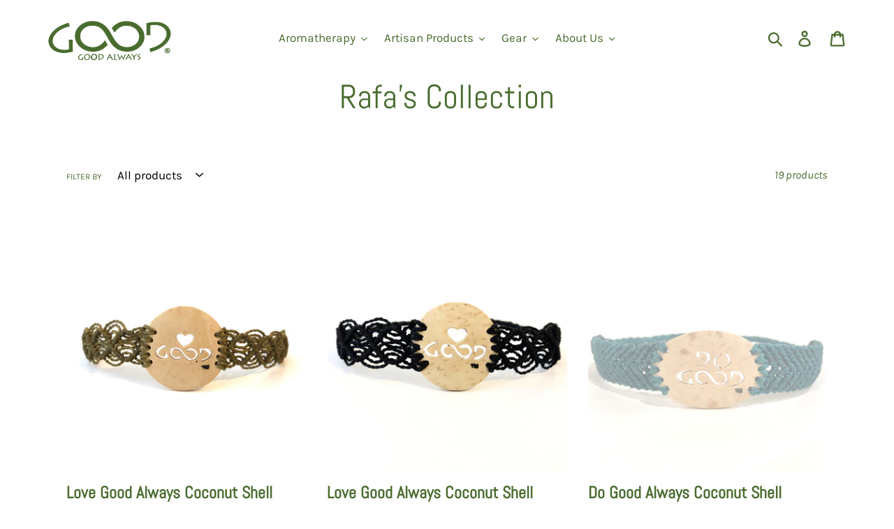

--- FILE ---
content_type: text/html; charset=utf-8
request_url: https://goodalways.org/collections/rafas-collection
body_size: 20279
content:
<!doctype html>
<html class="no-js" lang="en">
<head>
  <meta charset="utf-8">
  <meta http-equiv="X-UA-Compatible" content="IE=edge,chrome=1">
  <meta name="viewport" content="width=device-width,initial-scale=1">
  <meta name="theme-color" content="#4a6c2f">
  <link rel="canonical" href="https://goodalways.org/collections/rafas-collection"><link rel="shortcut icon" href="//goodalways.org/cdn/shop/files/Good_Always_Circle_Logo_Green_32x32.png?v=1615675800" type="image/png"><title>Rafa&#39;s Collection
&ndash; Good Always</title><!-- /snippets/social-meta-tags.liquid -->




<meta property="og:site_name" content="Good Always ">
<meta property="og:url" content="https://goodalways.org/collections/rafas-collection">
<meta property="og:title" content="Rafa's Collection">
<meta property="og:type" content="product.group">
<meta property="og:description" content="Our mission is to end extreme poverty by addressing the three main causes of poverty: 

1) Lack of basic human needs
2) Lack of Income
3) Lack of Education">

<meta property="og:image" content="http://goodalways.org/cdn/shop/collections/rafacropped_1200x1200.png?v=1543973137">
<meta property="og:image:secure_url" content="https://goodalways.org/cdn/shop/collections/rafacropped_1200x1200.png?v=1543973137">


<meta name="twitter:card" content="summary_large_image">
<meta name="twitter:title" content="Rafa's Collection">
<meta name="twitter:description" content="Our mission is to end extreme poverty by addressing the three main causes of poverty: 

1) Lack of basic human needs
2) Lack of Income
3) Lack of Education">


  <link href="//goodalways.org/cdn/shop/t/29/assets/theme.scss.css?v=17492130763326848111674768701" rel="stylesheet" type="text/css" media="all" />

  <script>
    var theme = {
      breakpoints: {
        narrowscreen: 500,
        medium: 750,
        large: 990,
        widescreen: 1400
      },
      strings: {
        addToCart: "Add to cart",
        soldOut: "Sold out",
        unavailable: "Unavailable",
        regularPrice: "Regular price",
        salePrice: "Sale price",
        sale: "Sale",
        showMore: "Show More",
        showLess: "Show Less",
        addressError: "Error looking up that address",
        addressNoResults: "No results for that address",
        addressQueryLimit: "You have exceeded the Google API usage limit. Consider upgrading to a \u003ca href=\"https:\/\/developers.google.com\/maps\/premium\/usage-limits\"\u003ePremium Plan\u003c\/a\u003e.",
        authError: "There was a problem authenticating your Google Maps account.",
        newWindow: "Opens in a new window.",
        external: "Opens external website.",
        newWindowExternal: "Opens external website in a new window.",
        removeLabel: "Remove [product]",
        update: "Update",
        quantity: "Quantity",
        discountedTotal: "Discounted total",
        regularTotal: "Regular total",
        priceColumn: "See Price column for discount details.",
        quantityMinimumMessage: "Quantity must be 1 or more",
        cartError: "There was an error while updating your cart. Please try again.",
        removedItemMessage: "Removed \u003cspan class=\"cart__removed-product-details\"\u003e([quantity]) [link]\u003c\/span\u003e from your cart.",
        unitPrice: "Unit price",
        unitPriceSeparator: "per",
        oneCartCount: "1 item",
        otherCartCount: "[count] items",
        quantityLabel: "Quantity: [count]"
      },
      moneyFormat: "${{amount}}",
      moneyFormatWithCurrency: "${{amount}} USD"
    }

    document.documentElement.className = document.documentElement.className.replace('no-js', 'js');
  </script><script src="//goodalways.org/cdn/shop/t/29/assets/lazysizes.js?v=94224023136283657951610735077" async="async"></script>
  <script src="//goodalways.org/cdn/shop/t/29/assets/vendor.js?v=12001839194546984181610735082" defer="defer"></script>
  <script src="//goodalways.org/cdn/shop/t/29/assets/theme.js?v=61682173950948675421610735081" defer="defer"></script>

  <script>window.performance && window.performance.mark && window.performance.mark('shopify.content_for_header.start');</script><meta id="shopify-digital-wallet" name="shopify-digital-wallet" content="/4037869638/digital_wallets/dialog">
<meta name="shopify-checkout-api-token" content="ed7b23044ae9ddd0dc14f901af801ad4">
<link rel="alternate" type="application/atom+xml" title="Feed" href="/collections/rafas-collection.atom" />
<link rel="alternate" type="application/json+oembed" href="https://goodalways.org/collections/rafas-collection.oembed">
<script async="async" src="/checkouts/internal/preloads.js?locale=en-US"></script>
<link rel="preconnect" href="https://shop.app" crossorigin="anonymous">
<script async="async" src="https://shop.app/checkouts/internal/preloads.js?locale=en-US&shop_id=4037869638" crossorigin="anonymous"></script>
<script id="apple-pay-shop-capabilities" type="application/json">{"shopId":4037869638,"countryCode":"US","currencyCode":"USD","merchantCapabilities":["supports3DS"],"merchantId":"gid:\/\/shopify\/Shop\/4037869638","merchantName":"Good Always ","requiredBillingContactFields":["postalAddress","email"],"requiredShippingContactFields":["postalAddress","email"],"shippingType":"shipping","supportedNetworks":["visa","masterCard","amex","discover","elo","jcb"],"total":{"type":"pending","label":"Good Always ","amount":"1.00"},"shopifyPaymentsEnabled":true,"supportsSubscriptions":true}</script>
<script id="shopify-features" type="application/json">{"accessToken":"ed7b23044ae9ddd0dc14f901af801ad4","betas":["rich-media-storefront-analytics"],"domain":"goodalways.org","predictiveSearch":true,"shopId":4037869638,"locale":"en"}</script>
<script>var Shopify = Shopify || {};
Shopify.shop = "good-always-gear.myshopify.com";
Shopify.locale = "en";
Shopify.currency = {"active":"USD","rate":"1.0"};
Shopify.country = "US";
Shopify.theme = {"name":"2021 Theme (2)","id":113110155336,"schema_name":"Debut","schema_version":"13.0.0","theme_store_id":796,"role":"main"};
Shopify.theme.handle = "null";
Shopify.theme.style = {"id":null,"handle":null};
Shopify.cdnHost = "goodalways.org/cdn";
Shopify.routes = Shopify.routes || {};
Shopify.routes.root = "/";</script>
<script type="module">!function(o){(o.Shopify=o.Shopify||{}).modules=!0}(window);</script>
<script>!function(o){function n(){var o=[];function n(){o.push(Array.prototype.slice.apply(arguments))}return n.q=o,n}var t=o.Shopify=o.Shopify||{};t.loadFeatures=n(),t.autoloadFeatures=n()}(window);</script>
<script>
  window.ShopifyPay = window.ShopifyPay || {};
  window.ShopifyPay.apiHost = "shop.app\/pay";
  window.ShopifyPay.redirectState = null;
</script>
<script id="shop-js-analytics" type="application/json">{"pageType":"collection"}</script>
<script defer="defer" async type="module" src="//goodalways.org/cdn/shopifycloud/shop-js/modules/v2/client.init-shop-cart-sync_BApSsMSl.en.esm.js"></script>
<script defer="defer" async type="module" src="//goodalways.org/cdn/shopifycloud/shop-js/modules/v2/chunk.common_CBoos6YZ.esm.js"></script>
<script type="module">
  await import("//goodalways.org/cdn/shopifycloud/shop-js/modules/v2/client.init-shop-cart-sync_BApSsMSl.en.esm.js");
await import("//goodalways.org/cdn/shopifycloud/shop-js/modules/v2/chunk.common_CBoos6YZ.esm.js");

  window.Shopify.SignInWithShop?.initShopCartSync?.({"fedCMEnabled":true,"windoidEnabled":true});

</script>
<script>
  window.Shopify = window.Shopify || {};
  if (!window.Shopify.featureAssets) window.Shopify.featureAssets = {};
  window.Shopify.featureAssets['shop-js'] = {"shop-cart-sync":["modules/v2/client.shop-cart-sync_DJczDl9f.en.esm.js","modules/v2/chunk.common_CBoos6YZ.esm.js"],"init-fed-cm":["modules/v2/client.init-fed-cm_BzwGC0Wi.en.esm.js","modules/v2/chunk.common_CBoos6YZ.esm.js"],"init-windoid":["modules/v2/client.init-windoid_BS26ThXS.en.esm.js","modules/v2/chunk.common_CBoos6YZ.esm.js"],"shop-cash-offers":["modules/v2/client.shop-cash-offers_DthCPNIO.en.esm.js","modules/v2/chunk.common_CBoos6YZ.esm.js","modules/v2/chunk.modal_Bu1hFZFC.esm.js"],"shop-button":["modules/v2/client.shop-button_D_JX508o.en.esm.js","modules/v2/chunk.common_CBoos6YZ.esm.js"],"init-shop-email-lookup-coordinator":["modules/v2/client.init-shop-email-lookup-coordinator_DFwWcvrS.en.esm.js","modules/v2/chunk.common_CBoos6YZ.esm.js"],"shop-toast-manager":["modules/v2/client.shop-toast-manager_tEhgP2F9.en.esm.js","modules/v2/chunk.common_CBoos6YZ.esm.js"],"shop-login-button":["modules/v2/client.shop-login-button_DwLgFT0K.en.esm.js","modules/v2/chunk.common_CBoos6YZ.esm.js","modules/v2/chunk.modal_Bu1hFZFC.esm.js"],"avatar":["modules/v2/client.avatar_BTnouDA3.en.esm.js"],"init-shop-cart-sync":["modules/v2/client.init-shop-cart-sync_BApSsMSl.en.esm.js","modules/v2/chunk.common_CBoos6YZ.esm.js"],"pay-button":["modules/v2/client.pay-button_BuNmcIr_.en.esm.js","modules/v2/chunk.common_CBoos6YZ.esm.js"],"init-shop-for-new-customer-accounts":["modules/v2/client.init-shop-for-new-customer-accounts_DrjXSI53.en.esm.js","modules/v2/client.shop-login-button_DwLgFT0K.en.esm.js","modules/v2/chunk.common_CBoos6YZ.esm.js","modules/v2/chunk.modal_Bu1hFZFC.esm.js"],"init-customer-accounts-sign-up":["modules/v2/client.init-customer-accounts-sign-up_TlVCiykN.en.esm.js","modules/v2/client.shop-login-button_DwLgFT0K.en.esm.js","modules/v2/chunk.common_CBoos6YZ.esm.js","modules/v2/chunk.modal_Bu1hFZFC.esm.js"],"shop-follow-button":["modules/v2/client.shop-follow-button_C5D3XtBb.en.esm.js","modules/v2/chunk.common_CBoos6YZ.esm.js","modules/v2/chunk.modal_Bu1hFZFC.esm.js"],"checkout-modal":["modules/v2/client.checkout-modal_8TC_1FUY.en.esm.js","modules/v2/chunk.common_CBoos6YZ.esm.js","modules/v2/chunk.modal_Bu1hFZFC.esm.js"],"init-customer-accounts":["modules/v2/client.init-customer-accounts_C0Oh2ljF.en.esm.js","modules/v2/client.shop-login-button_DwLgFT0K.en.esm.js","modules/v2/chunk.common_CBoos6YZ.esm.js","modules/v2/chunk.modal_Bu1hFZFC.esm.js"],"lead-capture":["modules/v2/client.lead-capture_Cq0gfm7I.en.esm.js","modules/v2/chunk.common_CBoos6YZ.esm.js","modules/v2/chunk.modal_Bu1hFZFC.esm.js"],"shop-login":["modules/v2/client.shop-login_BmtnoEUo.en.esm.js","modules/v2/chunk.common_CBoos6YZ.esm.js","modules/v2/chunk.modal_Bu1hFZFC.esm.js"],"payment-terms":["modules/v2/client.payment-terms_BHOWV7U_.en.esm.js","modules/v2/chunk.common_CBoos6YZ.esm.js","modules/v2/chunk.modal_Bu1hFZFC.esm.js"]};
</script>
<script>(function() {
  var isLoaded = false;
  function asyncLoad() {
    if (isLoaded) return;
    isLoaded = true;
    var urls = ["https:\/\/instafeed.nfcube.com\/cdn\/002026fa6dbc1f1f49e234309e569645.js?shop=good-always-gear.myshopify.com","https:\/\/shopify.wpfruits.com\/live\/instagram_feeds\/js\/instaapp_loadn.js?shop=good-always-gear.myshopify.com","https:\/\/sdks.automizely.com\/conversions\/v1\/conversions.js?app_connection_id=5cb98f21b0b54aa2a7ff0c32910f27aa\u0026mapped_org_id=df29cd4f4d56bc11b76691bc18ca0482_v1\u0026shop=good-always-gear.myshopify.com","https:\/\/chimpstatic.com\/mcjs-connected\/js\/users\/fb17a86b5a9d8ff80ab748452\/267cd204c8e280473dc984258.js?shop=good-always-gear.myshopify.com","https:\/\/cdn.hextom.com\/js\/freeshippingbar.js?shop=good-always-gear.myshopify.com"];
    for (var i = 0; i < urls.length; i++) {
      var s = document.createElement('script');
      s.type = 'text/javascript';
      s.async = true;
      s.src = urls[i];
      var x = document.getElementsByTagName('script')[0];
      x.parentNode.insertBefore(s, x);
    }
  };
  if(window.attachEvent) {
    window.attachEvent('onload', asyncLoad);
  } else {
    window.addEventListener('load', asyncLoad, false);
  }
})();</script>
<script id="__st">var __st={"a":4037869638,"offset":-25200,"reqid":"331c552c-b3cf-4d33-9976-5ec3cdb8c357-1768862047","pageurl":"goodalways.org\/collections\/rafas-collection","u":"6277d1f42313","p":"collection","rtyp":"collection","rid":82083479622};</script>
<script>window.ShopifyPaypalV4VisibilityTracking = true;</script>
<script id="captcha-bootstrap">!function(){'use strict';const t='contact',e='account',n='new_comment',o=[[t,t],['blogs',n],['comments',n],[t,'customer']],c=[[e,'customer_login'],[e,'guest_login'],[e,'recover_customer_password'],[e,'create_customer']],r=t=>t.map((([t,e])=>`form[action*='/${t}']:not([data-nocaptcha='true']) input[name='form_type'][value='${e}']`)).join(','),a=t=>()=>t?[...document.querySelectorAll(t)].map((t=>t.form)):[];function s(){const t=[...o],e=r(t);return a(e)}const i='password',u='form_key',d=['recaptcha-v3-token','g-recaptcha-response','h-captcha-response',i],f=()=>{try{return window.sessionStorage}catch{return}},m='__shopify_v',_=t=>t.elements[u];function p(t,e,n=!1){try{const o=window.sessionStorage,c=JSON.parse(o.getItem(e)),{data:r}=function(t){const{data:e,action:n}=t;return t[m]||n?{data:e,action:n}:{data:t,action:n}}(c);for(const[e,n]of Object.entries(r))t.elements[e]&&(t.elements[e].value=n);n&&o.removeItem(e)}catch(o){console.error('form repopulation failed',{error:o})}}const l='form_type',E='cptcha';function T(t){t.dataset[E]=!0}const w=window,h=w.document,L='Shopify',v='ce_forms',y='captcha';let A=!1;((t,e)=>{const n=(g='f06e6c50-85a8-45c8-87d0-21a2b65856fe',I='https://cdn.shopify.com/shopifycloud/storefront-forms-hcaptcha/ce_storefront_forms_captcha_hcaptcha.v1.5.2.iife.js',D={infoText:'Protected by hCaptcha',privacyText:'Privacy',termsText:'Terms'},(t,e,n)=>{const o=w[L][v],c=o.bindForm;if(c)return c(t,g,e,D).then(n);var r;o.q.push([[t,g,e,D],n]),r=I,A||(h.body.append(Object.assign(h.createElement('script'),{id:'captcha-provider',async:!0,src:r})),A=!0)});var g,I,D;w[L]=w[L]||{},w[L][v]=w[L][v]||{},w[L][v].q=[],w[L][y]=w[L][y]||{},w[L][y].protect=function(t,e){n(t,void 0,e),T(t)},Object.freeze(w[L][y]),function(t,e,n,w,h,L){const[v,y,A,g]=function(t,e,n){const i=e?o:[],u=t?c:[],d=[...i,...u],f=r(d),m=r(i),_=r(d.filter((([t,e])=>n.includes(e))));return[a(f),a(m),a(_),s()]}(w,h,L),I=t=>{const e=t.target;return e instanceof HTMLFormElement?e:e&&e.form},D=t=>v().includes(t);t.addEventListener('submit',(t=>{const e=I(t);if(!e)return;const n=D(e)&&!e.dataset.hcaptchaBound&&!e.dataset.recaptchaBound,o=_(e),c=g().includes(e)&&(!o||!o.value);(n||c)&&t.preventDefault(),c&&!n&&(function(t){try{if(!f())return;!function(t){const e=f();if(!e)return;const n=_(t);if(!n)return;const o=n.value;o&&e.removeItem(o)}(t);const e=Array.from(Array(32),(()=>Math.random().toString(36)[2])).join('');!function(t,e){_(t)||t.append(Object.assign(document.createElement('input'),{type:'hidden',name:u})),t.elements[u].value=e}(t,e),function(t,e){const n=f();if(!n)return;const o=[...t.querySelectorAll(`input[type='${i}']`)].map((({name:t})=>t)),c=[...d,...o],r={};for(const[a,s]of new FormData(t).entries())c.includes(a)||(r[a]=s);n.setItem(e,JSON.stringify({[m]:1,action:t.action,data:r}))}(t,e)}catch(e){console.error('failed to persist form',e)}}(e),e.submit())}));const S=(t,e)=>{t&&!t.dataset[E]&&(n(t,e.some((e=>e===t))),T(t))};for(const o of['focusin','change'])t.addEventListener(o,(t=>{const e=I(t);D(e)&&S(e,y())}));const B=e.get('form_key'),M=e.get(l),P=B&&M;t.addEventListener('DOMContentLoaded',(()=>{const t=y();if(P)for(const e of t)e.elements[l].value===M&&p(e,B);[...new Set([...A(),...v().filter((t=>'true'===t.dataset.shopifyCaptcha))])].forEach((e=>S(e,t)))}))}(h,new URLSearchParams(w.location.search),n,t,e,['guest_login'])})(!0,!0)}();</script>
<script integrity="sha256-4kQ18oKyAcykRKYeNunJcIwy7WH5gtpwJnB7kiuLZ1E=" data-source-attribution="shopify.loadfeatures" defer="defer" src="//goodalways.org/cdn/shopifycloud/storefront/assets/storefront/load_feature-a0a9edcb.js" crossorigin="anonymous"></script>
<script crossorigin="anonymous" defer="defer" src="//goodalways.org/cdn/shopifycloud/storefront/assets/shopify_pay/storefront-65b4c6d7.js?v=20250812"></script>
<script data-source-attribution="shopify.dynamic_checkout.dynamic.init">var Shopify=Shopify||{};Shopify.PaymentButton=Shopify.PaymentButton||{isStorefrontPortableWallets:!0,init:function(){window.Shopify.PaymentButton.init=function(){};var t=document.createElement("script");t.src="https://goodalways.org/cdn/shopifycloud/portable-wallets/latest/portable-wallets.en.js",t.type="module",document.head.appendChild(t)}};
</script>
<script data-source-attribution="shopify.dynamic_checkout.buyer_consent">
  function portableWalletsHideBuyerConsent(e){var t=document.getElementById("shopify-buyer-consent"),n=document.getElementById("shopify-subscription-policy-button");t&&n&&(t.classList.add("hidden"),t.setAttribute("aria-hidden","true"),n.removeEventListener("click",e))}function portableWalletsShowBuyerConsent(e){var t=document.getElementById("shopify-buyer-consent"),n=document.getElementById("shopify-subscription-policy-button");t&&n&&(t.classList.remove("hidden"),t.removeAttribute("aria-hidden"),n.addEventListener("click",e))}window.Shopify?.PaymentButton&&(window.Shopify.PaymentButton.hideBuyerConsent=portableWalletsHideBuyerConsent,window.Shopify.PaymentButton.showBuyerConsent=portableWalletsShowBuyerConsent);
</script>
<script data-source-attribution="shopify.dynamic_checkout.cart.bootstrap">document.addEventListener("DOMContentLoaded",(function(){function t(){return document.querySelector("shopify-accelerated-checkout-cart, shopify-accelerated-checkout")}if(t())Shopify.PaymentButton.init();else{new MutationObserver((function(e,n){t()&&(Shopify.PaymentButton.init(),n.disconnect())})).observe(document.body,{childList:!0,subtree:!0})}}));
</script>
<link id="shopify-accelerated-checkout-styles" rel="stylesheet" media="screen" href="https://goodalways.org/cdn/shopifycloud/portable-wallets/latest/accelerated-checkout-backwards-compat.css" crossorigin="anonymous">
<style id="shopify-accelerated-checkout-cart">
        #shopify-buyer-consent {
  margin-top: 1em;
  display: inline-block;
  width: 100%;
}

#shopify-buyer-consent.hidden {
  display: none;
}

#shopify-subscription-policy-button {
  background: none;
  border: none;
  padding: 0;
  text-decoration: underline;
  font-size: inherit;
  cursor: pointer;
}

#shopify-subscription-policy-button::before {
  box-shadow: none;
}

      </style>

<script>window.performance && window.performance.mark && window.performance.mark('shopify.content_for_header.end');</script>

  <!-- "snippets/shogun-head.liquid" was not rendered, the associated app was uninstalled -->
 

<script>window.__pagefly_analytics_settings__ = {"acceptTracking":false};</script>
 <link href="https://monorail-edge.shopifysvc.com" rel="dns-prefetch">
<script>(function(){if ("sendBeacon" in navigator && "performance" in window) {try {var session_token_from_headers = performance.getEntriesByType('navigation')[0].serverTiming.find(x => x.name == '_s').description;} catch {var session_token_from_headers = undefined;}var session_cookie_matches = document.cookie.match(/_shopify_s=([^;]*)/);var session_token_from_cookie = session_cookie_matches && session_cookie_matches.length === 2 ? session_cookie_matches[1] : "";var session_token = session_token_from_headers || session_token_from_cookie || "";function handle_abandonment_event(e) {var entries = performance.getEntries().filter(function(entry) {return /monorail-edge.shopifysvc.com/.test(entry.name);});if (!window.abandonment_tracked && entries.length === 0) {window.abandonment_tracked = true;var currentMs = Date.now();var navigation_start = performance.timing.navigationStart;var payload = {shop_id: 4037869638,url: window.location.href,navigation_start,duration: currentMs - navigation_start,session_token,page_type: "collection"};window.navigator.sendBeacon("https://monorail-edge.shopifysvc.com/v1/produce", JSON.stringify({schema_id: "online_store_buyer_site_abandonment/1.1",payload: payload,metadata: {event_created_at_ms: currentMs,event_sent_at_ms: currentMs}}));}}window.addEventListener('pagehide', handle_abandonment_event);}}());</script>
<script id="web-pixels-manager-setup">(function e(e,d,r,n,o){if(void 0===o&&(o={}),!Boolean(null===(a=null===(i=window.Shopify)||void 0===i?void 0:i.analytics)||void 0===a?void 0:a.replayQueue)){var i,a;window.Shopify=window.Shopify||{};var t=window.Shopify;t.analytics=t.analytics||{};var s=t.analytics;s.replayQueue=[],s.publish=function(e,d,r){return s.replayQueue.push([e,d,r]),!0};try{self.performance.mark("wpm:start")}catch(e){}var l=function(){var e={modern:/Edge?\/(1{2}[4-9]|1[2-9]\d|[2-9]\d{2}|\d{4,})\.\d+(\.\d+|)|Firefox\/(1{2}[4-9]|1[2-9]\d|[2-9]\d{2}|\d{4,})\.\d+(\.\d+|)|Chrom(ium|e)\/(9{2}|\d{3,})\.\d+(\.\d+|)|(Maci|X1{2}).+ Version\/(15\.\d+|(1[6-9]|[2-9]\d|\d{3,})\.\d+)([,.]\d+|)( \(\w+\)|)( Mobile\/\w+|) Safari\/|Chrome.+OPR\/(9{2}|\d{3,})\.\d+\.\d+|(CPU[ +]OS|iPhone[ +]OS|CPU[ +]iPhone|CPU IPhone OS|CPU iPad OS)[ +]+(15[._]\d+|(1[6-9]|[2-9]\d|\d{3,})[._]\d+)([._]\d+|)|Android:?[ /-](13[3-9]|1[4-9]\d|[2-9]\d{2}|\d{4,})(\.\d+|)(\.\d+|)|Android.+Firefox\/(13[5-9]|1[4-9]\d|[2-9]\d{2}|\d{4,})\.\d+(\.\d+|)|Android.+Chrom(ium|e)\/(13[3-9]|1[4-9]\d|[2-9]\d{2}|\d{4,})\.\d+(\.\d+|)|SamsungBrowser\/([2-9]\d|\d{3,})\.\d+/,legacy:/Edge?\/(1[6-9]|[2-9]\d|\d{3,})\.\d+(\.\d+|)|Firefox\/(5[4-9]|[6-9]\d|\d{3,})\.\d+(\.\d+|)|Chrom(ium|e)\/(5[1-9]|[6-9]\d|\d{3,})\.\d+(\.\d+|)([\d.]+$|.*Safari\/(?![\d.]+ Edge\/[\d.]+$))|(Maci|X1{2}).+ Version\/(10\.\d+|(1[1-9]|[2-9]\d|\d{3,})\.\d+)([,.]\d+|)( \(\w+\)|)( Mobile\/\w+|) Safari\/|Chrome.+OPR\/(3[89]|[4-9]\d|\d{3,})\.\d+\.\d+|(CPU[ +]OS|iPhone[ +]OS|CPU[ +]iPhone|CPU IPhone OS|CPU iPad OS)[ +]+(10[._]\d+|(1[1-9]|[2-9]\d|\d{3,})[._]\d+)([._]\d+|)|Android:?[ /-](13[3-9]|1[4-9]\d|[2-9]\d{2}|\d{4,})(\.\d+|)(\.\d+|)|Mobile Safari.+OPR\/([89]\d|\d{3,})\.\d+\.\d+|Android.+Firefox\/(13[5-9]|1[4-9]\d|[2-9]\d{2}|\d{4,})\.\d+(\.\d+|)|Android.+Chrom(ium|e)\/(13[3-9]|1[4-9]\d|[2-9]\d{2}|\d{4,})\.\d+(\.\d+|)|Android.+(UC? ?Browser|UCWEB|U3)[ /]?(15\.([5-9]|\d{2,})|(1[6-9]|[2-9]\d|\d{3,})\.\d+)\.\d+|SamsungBrowser\/(5\.\d+|([6-9]|\d{2,})\.\d+)|Android.+MQ{2}Browser\/(14(\.(9|\d{2,})|)|(1[5-9]|[2-9]\d|\d{3,})(\.\d+|))(\.\d+|)|K[Aa][Ii]OS\/(3\.\d+|([4-9]|\d{2,})\.\d+)(\.\d+|)/},d=e.modern,r=e.legacy,n=navigator.userAgent;return n.match(d)?"modern":n.match(r)?"legacy":"unknown"}(),u="modern"===l?"modern":"legacy",c=(null!=n?n:{modern:"",legacy:""})[u],f=function(e){return[e.baseUrl,"/wpm","/b",e.hashVersion,"modern"===e.buildTarget?"m":"l",".js"].join("")}({baseUrl:d,hashVersion:r,buildTarget:u}),m=function(e){var d=e.version,r=e.bundleTarget,n=e.surface,o=e.pageUrl,i=e.monorailEndpoint;return{emit:function(e){var a=e.status,t=e.errorMsg,s=(new Date).getTime(),l=JSON.stringify({metadata:{event_sent_at_ms:s},events:[{schema_id:"web_pixels_manager_load/3.1",payload:{version:d,bundle_target:r,page_url:o,status:a,surface:n,error_msg:t},metadata:{event_created_at_ms:s}}]});if(!i)return console&&console.warn&&console.warn("[Web Pixels Manager] No Monorail endpoint provided, skipping logging."),!1;try{return self.navigator.sendBeacon.bind(self.navigator)(i,l)}catch(e){}var u=new XMLHttpRequest;try{return u.open("POST",i,!0),u.setRequestHeader("Content-Type","text/plain"),u.send(l),!0}catch(e){return console&&console.warn&&console.warn("[Web Pixels Manager] Got an unhandled error while logging to Monorail."),!1}}}}({version:r,bundleTarget:l,surface:e.surface,pageUrl:self.location.href,monorailEndpoint:e.monorailEndpoint});try{o.browserTarget=l,function(e){var d=e.src,r=e.async,n=void 0===r||r,o=e.onload,i=e.onerror,a=e.sri,t=e.scriptDataAttributes,s=void 0===t?{}:t,l=document.createElement("script"),u=document.querySelector("head"),c=document.querySelector("body");if(l.async=n,l.src=d,a&&(l.integrity=a,l.crossOrigin="anonymous"),s)for(var f in s)if(Object.prototype.hasOwnProperty.call(s,f))try{l.dataset[f]=s[f]}catch(e){}if(o&&l.addEventListener("load",o),i&&l.addEventListener("error",i),u)u.appendChild(l);else{if(!c)throw new Error("Did not find a head or body element to append the script");c.appendChild(l)}}({src:f,async:!0,onload:function(){if(!function(){var e,d;return Boolean(null===(d=null===(e=window.Shopify)||void 0===e?void 0:e.analytics)||void 0===d?void 0:d.initialized)}()){var d=window.webPixelsManager.init(e)||void 0;if(d){var r=window.Shopify.analytics;r.replayQueue.forEach((function(e){var r=e[0],n=e[1],o=e[2];d.publishCustomEvent(r,n,o)})),r.replayQueue=[],r.publish=d.publishCustomEvent,r.visitor=d.visitor,r.initialized=!0}}},onerror:function(){return m.emit({status:"failed",errorMsg:"".concat(f," has failed to load")})},sri:function(e){var d=/^sha384-[A-Za-z0-9+/=]+$/;return"string"==typeof e&&d.test(e)}(c)?c:"",scriptDataAttributes:o}),m.emit({status:"loading"})}catch(e){m.emit({status:"failed",errorMsg:(null==e?void 0:e.message)||"Unknown error"})}}})({shopId: 4037869638,storefrontBaseUrl: "https://goodalways.org",extensionsBaseUrl: "https://extensions.shopifycdn.com/cdn/shopifycloud/web-pixels-manager",monorailEndpoint: "https://monorail-edge.shopifysvc.com/unstable/produce_batch",surface: "storefront-renderer",enabledBetaFlags: ["2dca8a86"],webPixelsConfigList: [{"id":"279281736","configuration":"{\"hashed_organization_id\":\"df29cd4f4d56bc11b76691bc18ca0482_v1\",\"app_key\":\"good-always-gear\",\"allow_collect_personal_data\":\"true\"}","eventPayloadVersion":"v1","runtimeContext":"STRICT","scriptVersion":"6f6660f15c595d517f203f6e1abcb171","type":"APP","apiClientId":2814809,"privacyPurposes":["ANALYTICS","MARKETING","SALE_OF_DATA"],"dataSharingAdjustments":{"protectedCustomerApprovalScopes":["read_customer_address","read_customer_email","read_customer_name","read_customer_personal_data","read_customer_phone"]}},{"id":"212500552","configuration":"{\"pixel_id\":\"623541428047563\",\"pixel_type\":\"facebook_pixel\"}","eventPayloadVersion":"v1","runtimeContext":"OPEN","scriptVersion":"ca16bc87fe92b6042fbaa3acc2fbdaa6","type":"APP","apiClientId":2329312,"privacyPurposes":["ANALYTICS","MARKETING","SALE_OF_DATA"],"dataSharingAdjustments":{"protectedCustomerApprovalScopes":["read_customer_address","read_customer_email","read_customer_name","read_customer_personal_data","read_customer_phone"]}},{"id":"31293512","eventPayloadVersion":"v1","runtimeContext":"LAX","scriptVersion":"1","type":"CUSTOM","privacyPurposes":["MARKETING"],"name":"Meta pixel (migrated)"},{"id":"shopify-app-pixel","configuration":"{}","eventPayloadVersion":"v1","runtimeContext":"STRICT","scriptVersion":"0450","apiClientId":"shopify-pixel","type":"APP","privacyPurposes":["ANALYTICS","MARKETING"]},{"id":"shopify-custom-pixel","eventPayloadVersion":"v1","runtimeContext":"LAX","scriptVersion":"0450","apiClientId":"shopify-pixel","type":"CUSTOM","privacyPurposes":["ANALYTICS","MARKETING"]}],isMerchantRequest: false,initData: {"shop":{"name":"Good Always ","paymentSettings":{"currencyCode":"USD"},"myshopifyDomain":"good-always-gear.myshopify.com","countryCode":"US","storefrontUrl":"https:\/\/goodalways.org"},"customer":null,"cart":null,"checkout":null,"productVariants":[],"purchasingCompany":null},},"https://goodalways.org/cdn","fcfee988w5aeb613cpc8e4bc33m6693e112",{"modern":"","legacy":""},{"shopId":"4037869638","storefrontBaseUrl":"https:\/\/goodalways.org","extensionBaseUrl":"https:\/\/extensions.shopifycdn.com\/cdn\/shopifycloud\/web-pixels-manager","surface":"storefront-renderer","enabledBetaFlags":"[\"2dca8a86\"]","isMerchantRequest":"false","hashVersion":"fcfee988w5aeb613cpc8e4bc33m6693e112","publish":"custom","events":"[[\"page_viewed\",{}],[\"collection_viewed\",{\"collection\":{\"id\":\"82083479622\",\"title\":\"Rafa's Collection\",\"productVariants\":[{\"price\":{\"amount\":20.0,\"currencyCode\":\"USD\"},\"product\":{\"title\":\"Love Good Always Coconut Shell Bracelet Mayan Lace Taupe Band\",\"vendor\":\"Good Always\",\"id\":\"1921581383750\",\"untranslatedTitle\":\"Love Good Always Coconut Shell Bracelet Mayan Lace Taupe Band\",\"url\":\"\/products\/love-good-always-coconut-bracelet-mayan-lace-black-1\",\"type\":\"Handmade Jewelry\"},\"id\":\"19607228776518\",\"image\":{\"src\":\"\/\/goodalways.org\/cdn\/shop\/products\/IMG_E4677.JPG?v=1573313743\"},\"sku\":\"\",\"title\":\"Default Title\",\"untranslatedTitle\":\"Default Title\"},{\"price\":{\"amount\":20.0,\"currencyCode\":\"USD\"},\"product\":{\"title\":\"Love Good Always Coconut Shell Bracelet Mayan Lace Black Band\",\"vendor\":\"Good Always\",\"id\":\"1921572339782\",\"untranslatedTitle\":\"Love Good Always Coconut Shell Bracelet Mayan Lace Black Band\",\"url\":\"\/products\/love-good-always-coconut-bracelet-mayan-lace-black\",\"type\":\"Handmade Jewelry\"},\"id\":\"19607058710598\",\"image\":{\"src\":\"\/\/goodalways.org\/cdn\/shop\/products\/IMG_E4681.JPG?v=1573313765\"},\"sku\":\"\",\"title\":\"Default Title\",\"untranslatedTitle\":\"Default Title\"},{\"price\":{\"amount\":20.0,\"currencyCode\":\"USD\"},\"product\":{\"title\":\"Do Good Always Coconut Shell Bracelet Teal Band Oval\",\"vendor\":\"Good Always\",\"id\":\"1921484128326\",\"untranslatedTitle\":\"Do Good Always Coconut Shell Bracelet Teal Band Oval\",\"url\":\"\/products\/do-good-always-coconut-bracelet-teal-band-oval\",\"type\":\"Handmade Jewelry\"},\"id\":\"19605578416198\",\"image\":{\"src\":\"\/\/goodalways.org\/cdn\/shop\/products\/IMG_4992.jpg?v=1573313911\"},\"sku\":\"\",\"title\":\"Default Title\",\"untranslatedTitle\":\"Default Title\"},{\"price\":{\"amount\":20.0,\"currencyCode\":\"USD\"},\"product\":{\"title\":\"Good Always Coconut Shell Bracelet Grey Band Rectangle\",\"vendor\":\"Good Always\",\"id\":\"1614862975046\",\"untranslatedTitle\":\"Good Always Coconut Shell Bracelet Grey Band Rectangle\",\"url\":\"\/products\/copy-of-handmade-coconut-bracelet-rectangle-good-always%E2%84%A2\",\"type\":\"Handmade Jewelry\"},\"id\":\"17306973601862\",\"image\":{\"src\":\"\/\/goodalways.org\/cdn\/shop\/products\/IMG_5008.jpg?v=1573313845\"},\"sku\":\"\",\"title\":\"Default Title\",\"untranslatedTitle\":\"Default Title\"},{\"price\":{\"amount\":20.0,\"currencyCode\":\"USD\"},\"product\":{\"title\":\"Love Good Always Coconut Shell Bracelet Mayan Lace Teal Band\",\"vendor\":\"Good Always\",\"id\":\"1921570635846\",\"untranslatedTitle\":\"Love Good Always Coconut Shell Bracelet Mayan Lace Teal Band\",\"url\":\"\/products\/love-good-always-coconut-bracelet-mayan-lace-teal\",\"type\":\"Handmade Jewelry\"},\"id\":\"19607025123398\",\"image\":{\"src\":\"\/\/goodalways.org\/cdn\/shop\/products\/IMG_4995.jpg?v=1573313755\"},\"sku\":\"\",\"title\":\"Default Title\",\"untranslatedTitle\":\"Default Title\"},{\"price\":{\"amount\":20.0,\"currencyCode\":\"USD\"},\"product\":{\"title\":\"Love Good Always Coconut Shell Bracelet Traditional Lace Black Band\",\"vendor\":\"Good Always\",\"id\":\"1921568800838\",\"untranslatedTitle\":\"Love Good Always Coconut Shell Bracelet Traditional Lace Black Band\",\"url\":\"\/products\/love-good-always-coconut-bracelet-traditional-band-black\",\"type\":\"Handmade Jewelry\"},\"id\":\"19606989996102\",\"image\":{\"src\":\"\/\/goodalways.org\/cdn\/shop\/products\/IMG_E4699.JPG?v=1573313711\"},\"sku\":\"\",\"title\":\"Default Title\",\"untranslatedTitle\":\"Default Title\"},{\"price\":{\"amount\":20.0,\"currencyCode\":\"USD\"},\"product\":{\"title\":\"Do Good Always Coconut Shell Bracelet Teal Band Circle\",\"vendor\":\"Good Always\",\"id\":\"1921491861574\",\"untranslatedTitle\":\"Do Good Always Coconut Shell Bracelet Teal Band Circle\",\"url\":\"\/products\/do-good-always-coconut-bracelet-teal-band-circle\",\"type\":\"Handmade Jewelry\"},\"id\":\"19605683535942\",\"image\":{\"src\":\"\/\/goodalways.org\/cdn\/shop\/products\/IMG_E4692_233a6ccc-824c-4194-a36b-f3da1e05cbc1.JPG?v=1573313934\"},\"sku\":\"\",\"title\":\"Default Title\",\"untranslatedTitle\":\"Default Title\"},{\"price\":{\"amount\":20.0,\"currencyCode\":\"USD\"},\"product\":{\"title\":\"Do Good Always Coconut Shell Bracelet Black Band Oval\",\"vendor\":\"Good Always\",\"id\":\"1921487044678\",\"untranslatedTitle\":\"Do Good Always Coconut Shell Bracelet Black Band Oval\",\"url\":\"\/products\/copy-of-do-good-always-coconut-bracelet-black-band-oval\",\"type\":\"Handmade Jewelry\"},\"id\":\"19605620293702\",\"image\":{\"src\":\"\/\/goodalways.org\/cdn\/shop\/products\/IMG_E4697.JPG?v=1573313954\"},\"sku\":\"\",\"title\":\"Default Title\",\"untranslatedTitle\":\"Default Title\"},{\"price\":{\"amount\":20.0,\"currencyCode\":\"USD\"},\"product\":{\"title\":\"Good Always Coconut Shell Bracelet Brown Band Rectangle\",\"vendor\":\"Good Always\",\"id\":\"1761751138374\",\"untranslatedTitle\":\"Good Always Coconut Shell Bracelet Brown Band Rectangle\",\"url\":\"\/products\/handmade-coconut-bracelet-rectangle-brown-band-good-always%E2%84%A2\",\"type\":\"Handmade Jewelry\"},\"id\":\"17306926972998\",\"image\":{\"src\":\"\/\/goodalways.org\/cdn\/shop\/products\/IMG_5005.jpg?v=1573313864\"},\"sku\":\"\",\"title\":\"Default Title\",\"untranslatedTitle\":\"Default Title\"},{\"price\":{\"amount\":20.0,\"currencyCode\":\"USD\"},\"product\":{\"title\":\"Good Always Coconut Shell Bracelet Black Band Rectangle\",\"vendor\":\"Good Always\",\"id\":\"1761719812166\",\"untranslatedTitle\":\"Good Always Coconut Shell Bracelet Black Band Rectangle\",\"url\":\"\/products\/handmade-coconut-bracelet-rectangle-black-band-good-always%E2%84%A2\",\"type\":\"Handmade Jewelry\"},\"id\":\"17306593198150\",\"image\":{\"src\":\"\/\/goodalways.org\/cdn\/shop\/products\/IMG_4997.jpg?v=1573313897\"},\"sku\":\"\",\"title\":\"Default Title\",\"untranslatedTitle\":\"Default Title\"},{\"price\":{\"amount\":20.0,\"currencyCode\":\"USD\"},\"product\":{\"title\":\"Good Always Coconut Shell Bracelet Grey Band Oval\",\"vendor\":\"Good Always\",\"id\":\"1761764147270\",\"untranslatedTitle\":\"Good Always Coconut Shell Bracelet Grey Band Oval\",\"url\":\"\/products\/copy-of-handmade-coconut-bracelet-oval-grey-band-good-always%E2%84%A2\",\"type\":\"Handmade Jewelry\"},\"id\":\"17307058733126\",\"image\":{\"src\":\"\/\/goodalways.org\/cdn\/shop\/products\/IMG_4998.jpg?v=1573313826\"},\"sku\":\"\",\"title\":\"Default Title\",\"untranslatedTitle\":\"Default Title\"},{\"price\":{\"amount\":20.0,\"currencyCode\":\"USD\"},\"product\":{\"title\":\"Love Good Always Coconut Shell Bracelet Traditional Taupe Band\",\"vendor\":\"Good Always\",\"id\":\"1921586167878\",\"untranslatedTitle\":\"Love Good Always Coconut Shell Bracelet Traditional Taupe Band\",\"url\":\"\/products\/love-good-always-coconut-bracelet-traditional-band-taupe\",\"type\":\"Handmade Jewelry\"},\"id\":\"19607310368838\",\"image\":{\"src\":\"\/\/goodalways.org\/cdn\/shop\/products\/IMG_4996.JPG?v=1572008804\"},\"sku\":\"\",\"title\":\"Default Title\",\"untranslatedTitle\":\"Default Title\"},{\"price\":{\"amount\":20.0,\"currencyCode\":\"USD\"},\"product\":{\"title\":\"Love Good Always Coconut Shell Bracelet Traditional Band Teal\",\"vendor\":\"Good Always\",\"id\":\"1921567457350\",\"untranslatedTitle\":\"Love Good Always Coconut Shell Bracelet Traditional Band Teal\",\"url\":\"\/products\/love-good-always-coconut-bracelet-traditional-band-teal\",\"type\":\"Handmade Jewelry\"},\"id\":\"19606973579334\",\"image\":{\"src\":\"\/\/goodalways.org\/cdn\/shop\/products\/IMG_E4674_ff394f1d-d7c7-4008-95d8-e12d9ee3f2ad.JPG?v=1573313734\"},\"sku\":\"\",\"title\":\"Default Title\",\"untranslatedTitle\":\"Default Title\"},{\"price\":{\"amount\":20.0,\"currencyCode\":\"USD\"},\"product\":{\"title\":\"Do Good Always Coconut Shell Bracelet Black Band Circle\",\"vendor\":\"Good Always\",\"id\":\"1921490387014\",\"untranslatedTitle\":\"Do Good Always Coconut Shell Bracelet Black Band Circle\",\"url\":\"\/products\/do-good-always-coconut-shell-bracelet-black-band-circle\",\"type\":\"Handmade Jewelry\"},\"id\":\"19605661515846\",\"image\":{\"src\":\"\/\/goodalways.org\/cdn\/shop\/products\/IMG_E4686.JPG?v=1579142082\"},\"sku\":\"\",\"title\":\"Default Title\",\"untranslatedTitle\":\"Default Title\"},{\"price\":{\"amount\":20.0,\"currencyCode\":\"USD\"},\"product\":{\"title\":\"He Is Good Always Diffuser Bracelet Sacred Ties (Black Band)\",\"vendor\":\"Good Always\",\"id\":\"1881525551174\",\"untranslatedTitle\":\"He Is Good Always Diffuser Bracelet Sacred Ties (Black Band)\",\"url\":\"\/products\/he-is-good-always%E2%84%A2-coconut-bracelet\",\"type\":\"Diffuser Bracelet\"},\"id\":\"19215983706182\",\"image\":{\"src\":\"\/\/goodalways.org\/cdn\/shop\/products\/IMG_E4684.JPG?v=1572008803\"},\"sku\":\"\",\"title\":\"Black\",\"untranslatedTitle\":\"Black\"},{\"price\":{\"amount\":20.0,\"currencyCode\":\"USD\"},\"product\":{\"title\":\"Good Always Coconut Shell Bracelet Brown Band Oval\",\"vendor\":\"Good Always\",\"id\":\"1614867529798\",\"untranslatedTitle\":\"Good Always Coconut Shell Bracelet Brown Band Oval\",\"url\":\"\/products\/copy-of-handmade-coconut-bracelet-oval-good-always%E2%84%A2\",\"type\":\"Handmade Jewelry\"},\"id\":\"17306704085062\",\"image\":{\"src\":\"\/\/goodalways.org\/cdn\/shop\/products\/IMG_5002.jpg?v=1573313875\"},\"sku\":\"\",\"title\":\"Default Title\",\"untranslatedTitle\":\"Default Title\"},{\"price\":{\"amount\":20.0,\"currencyCode\":\"USD\"},\"product\":{\"title\":\"Good Always Coconut Shell Bracelet Grey Band Circle\",\"vendor\":\"Good Always\",\"id\":\"1761760837702\",\"untranslatedTitle\":\"Good Always Coconut Shell Bracelet Grey Band Circle\",\"url\":\"\/products\/handmade-coconut-bracelet-circle-grey-band-good-always%E2%84%A2\",\"type\":\"Handmade Jewelry\"},\"id\":\"17307020689478\",\"image\":{\"src\":\"\/\/goodalways.org\/cdn\/shop\/products\/IMG_4999.jpg?v=1573313854\"},\"sku\":\"\",\"title\":\"Default Title\",\"untranslatedTitle\":\"Default Title\"},{\"price\":{\"amount\":20.0,\"currencyCode\":\"USD\"},\"product\":{\"title\":\"Good Always Coconut Shell Bracelet Brown Band Circle\",\"vendor\":\"Good Always\",\"id\":\"1761744224326\",\"untranslatedTitle\":\"Good Always Coconut Shell Bracelet Brown Band Circle\",\"url\":\"\/products\/handmade-coconut-bracelet-circle-brown-band-good-always%E2%84%A2\",\"type\":\"Handmade Jewelry\"},\"id\":\"17306866122822\",\"image\":{\"src\":\"\/\/goodalways.org\/cdn\/shop\/products\/IMG_5004.jpg?v=1573313884\"},\"sku\":\"\",\"title\":\"Default Title\",\"untranslatedTitle\":\"Default Title\"},{\"price\":{\"amount\":20.0,\"currencyCode\":\"USD\"},\"product\":{\"title\":\"Good Always Coconut Shell Bracelet Black Band Circle\",\"vendor\":\"Good Always\",\"id\":\"1614854619206\",\"untranslatedTitle\":\"Good Always Coconut Shell Bracelet Black Band Circle\",\"url\":\"\/products\/handmade-coconut-bracelet-circle-good-always%E2%84%A2\",\"type\":\"Handmade Jewelry\"},\"id\":\"17306299465798\",\"image\":{\"src\":\"\/\/goodalways.org\/cdn\/shop\/products\/IMG_5001.jpg?v=1573313923\"},\"sku\":\"\",\"title\":\"Default Title\",\"untranslatedTitle\":\"Default Title\"}]}}]]"});</script><script>
  window.ShopifyAnalytics = window.ShopifyAnalytics || {};
  window.ShopifyAnalytics.meta = window.ShopifyAnalytics.meta || {};
  window.ShopifyAnalytics.meta.currency = 'USD';
  var meta = {"products":[{"id":1921581383750,"gid":"gid:\/\/shopify\/Product\/1921581383750","vendor":"Good Always","type":"Handmade Jewelry","handle":"love-good-always-coconut-bracelet-mayan-lace-black-1","variants":[{"id":19607228776518,"price":2000,"name":"Love Good Always Coconut Shell Bracelet Mayan Lace Taupe Band","public_title":null,"sku":""}],"remote":false},{"id":1921572339782,"gid":"gid:\/\/shopify\/Product\/1921572339782","vendor":"Good Always","type":"Handmade Jewelry","handle":"love-good-always-coconut-bracelet-mayan-lace-black","variants":[{"id":19607058710598,"price":2000,"name":"Love Good Always Coconut Shell Bracelet Mayan Lace Black Band","public_title":null,"sku":""}],"remote":false},{"id":1921484128326,"gid":"gid:\/\/shopify\/Product\/1921484128326","vendor":"Good Always","type":"Handmade Jewelry","handle":"do-good-always-coconut-bracelet-teal-band-oval","variants":[{"id":19605578416198,"price":2000,"name":"Do Good Always Coconut Shell Bracelet Teal Band Oval","public_title":null,"sku":""}],"remote":false},{"id":1614862975046,"gid":"gid:\/\/shopify\/Product\/1614862975046","vendor":"Good Always","type":"Handmade Jewelry","handle":"copy-of-handmade-coconut-bracelet-rectangle-good-always™","variants":[{"id":17306973601862,"price":2000,"name":"Good Always Coconut Shell Bracelet Grey Band Rectangle","public_title":null,"sku":""}],"remote":false},{"id":1921570635846,"gid":"gid:\/\/shopify\/Product\/1921570635846","vendor":"Good Always","type":"Handmade Jewelry","handle":"love-good-always-coconut-bracelet-mayan-lace-teal","variants":[{"id":19607025123398,"price":2000,"name":"Love Good Always Coconut Shell Bracelet Mayan Lace Teal Band","public_title":null,"sku":""}],"remote":false},{"id":1921568800838,"gid":"gid:\/\/shopify\/Product\/1921568800838","vendor":"Good Always","type":"Handmade Jewelry","handle":"love-good-always-coconut-bracelet-traditional-band-black","variants":[{"id":19606989996102,"price":2000,"name":"Love Good Always Coconut Shell Bracelet Traditional Lace Black Band","public_title":null,"sku":""}],"remote":false},{"id":1921491861574,"gid":"gid:\/\/shopify\/Product\/1921491861574","vendor":"Good Always","type":"Handmade Jewelry","handle":"do-good-always-coconut-bracelet-teal-band-circle","variants":[{"id":19605683535942,"price":2000,"name":"Do Good Always Coconut Shell Bracelet Teal Band Circle","public_title":null,"sku":""}],"remote":false},{"id":1921487044678,"gid":"gid:\/\/shopify\/Product\/1921487044678","vendor":"Good Always","type":"Handmade Jewelry","handle":"copy-of-do-good-always-coconut-bracelet-black-band-oval","variants":[{"id":19605620293702,"price":2000,"name":"Do Good Always Coconut Shell Bracelet Black Band Oval","public_title":null,"sku":""}],"remote":false},{"id":1761751138374,"gid":"gid:\/\/shopify\/Product\/1761751138374","vendor":"Good Always","type":"Handmade Jewelry","handle":"handmade-coconut-bracelet-rectangle-brown-band-good-always™","variants":[{"id":17306926972998,"price":2000,"name":"Good Always Coconut Shell Bracelet Brown Band Rectangle","public_title":null,"sku":""}],"remote":false},{"id":1761719812166,"gid":"gid:\/\/shopify\/Product\/1761719812166","vendor":"Good Always","type":"Handmade Jewelry","handle":"handmade-coconut-bracelet-rectangle-black-band-good-always™","variants":[{"id":17306593198150,"price":2000,"name":"Good Always Coconut Shell Bracelet Black Band Rectangle","public_title":null,"sku":""}],"remote":false},{"id":1761764147270,"gid":"gid:\/\/shopify\/Product\/1761764147270","vendor":"Good Always","type":"Handmade Jewelry","handle":"copy-of-handmade-coconut-bracelet-oval-grey-band-good-always™","variants":[{"id":17307058733126,"price":2000,"name":"Good Always Coconut Shell Bracelet Grey Band Oval","public_title":null,"sku":""}],"remote":false},{"id":1921586167878,"gid":"gid:\/\/shopify\/Product\/1921586167878","vendor":"Good Always","type":"Handmade Jewelry","handle":"love-good-always-coconut-bracelet-traditional-band-taupe","variants":[{"id":19607310368838,"price":2000,"name":"Love Good Always Coconut Shell Bracelet Traditional Taupe Band","public_title":null,"sku":""}],"remote":false},{"id":1921567457350,"gid":"gid:\/\/shopify\/Product\/1921567457350","vendor":"Good Always","type":"Handmade Jewelry","handle":"love-good-always-coconut-bracelet-traditional-band-teal","variants":[{"id":19606973579334,"price":2000,"name":"Love Good Always Coconut Shell Bracelet Traditional Band Teal","public_title":null,"sku":""}],"remote":false},{"id":1921490387014,"gid":"gid:\/\/shopify\/Product\/1921490387014","vendor":"Good Always","type":"Handmade Jewelry","handle":"do-good-always-coconut-shell-bracelet-black-band-circle","variants":[{"id":19605661515846,"price":2000,"name":"Do Good Always Coconut Shell Bracelet Black Band Circle","public_title":null,"sku":""}],"remote":false},{"id":1881525551174,"gid":"gid:\/\/shopify\/Product\/1881525551174","vendor":"Good Always","type":"Diffuser Bracelet","handle":"he-is-good-always™-coconut-bracelet","variants":[{"id":19215983706182,"price":2000,"name":"He Is Good Always Diffuser Bracelet Sacred Ties (Black Band) - Black","public_title":"Black","sku":""}],"remote":false},{"id":1614867529798,"gid":"gid:\/\/shopify\/Product\/1614867529798","vendor":"Good Always","type":"Handmade Jewelry","handle":"copy-of-handmade-coconut-bracelet-oval-good-always™","variants":[{"id":17306704085062,"price":2000,"name":"Good Always Coconut Shell Bracelet Brown Band Oval","public_title":null,"sku":""}],"remote":false},{"id":1761760837702,"gid":"gid:\/\/shopify\/Product\/1761760837702","vendor":"Good Always","type":"Handmade Jewelry","handle":"handmade-coconut-bracelet-circle-grey-band-good-always™","variants":[{"id":17307020689478,"price":2000,"name":"Good Always Coconut Shell Bracelet Grey Band Circle","public_title":null,"sku":""}],"remote":false},{"id":1761744224326,"gid":"gid:\/\/shopify\/Product\/1761744224326","vendor":"Good Always","type":"Handmade Jewelry","handle":"handmade-coconut-bracelet-circle-brown-band-good-always™","variants":[{"id":17306866122822,"price":2000,"name":"Good Always Coconut Shell Bracelet Brown Band Circle","public_title":null,"sku":""}],"remote":false},{"id":1614854619206,"gid":"gid:\/\/shopify\/Product\/1614854619206","vendor":"Good Always","type":"Handmade Jewelry","handle":"handmade-coconut-bracelet-circle-good-always™","variants":[{"id":17306299465798,"price":2000,"name":"Good Always Coconut Shell Bracelet Black Band Circle","public_title":null,"sku":""}],"remote":false}],"page":{"pageType":"collection","resourceType":"collection","resourceId":82083479622,"requestId":"331c552c-b3cf-4d33-9976-5ec3cdb8c357-1768862047"}};
  for (var attr in meta) {
    window.ShopifyAnalytics.meta[attr] = meta[attr];
  }
</script>
<script class="analytics">
  (function () {
    var customDocumentWrite = function(content) {
      var jquery = null;

      if (window.jQuery) {
        jquery = window.jQuery;
      } else if (window.Checkout && window.Checkout.$) {
        jquery = window.Checkout.$;
      }

      if (jquery) {
        jquery('body').append(content);
      }
    };

    var hasLoggedConversion = function(token) {
      if (token) {
        return document.cookie.indexOf('loggedConversion=' + token) !== -1;
      }
      return false;
    }

    var setCookieIfConversion = function(token) {
      if (token) {
        var twoMonthsFromNow = new Date(Date.now());
        twoMonthsFromNow.setMonth(twoMonthsFromNow.getMonth() + 2);

        document.cookie = 'loggedConversion=' + token + '; expires=' + twoMonthsFromNow;
      }
    }

    var trekkie = window.ShopifyAnalytics.lib = window.trekkie = window.trekkie || [];
    if (trekkie.integrations) {
      return;
    }
    trekkie.methods = [
      'identify',
      'page',
      'ready',
      'track',
      'trackForm',
      'trackLink'
    ];
    trekkie.factory = function(method) {
      return function() {
        var args = Array.prototype.slice.call(arguments);
        args.unshift(method);
        trekkie.push(args);
        return trekkie;
      };
    };
    for (var i = 0; i < trekkie.methods.length; i++) {
      var key = trekkie.methods[i];
      trekkie[key] = trekkie.factory(key);
    }
    trekkie.load = function(config) {
      trekkie.config = config || {};
      trekkie.config.initialDocumentCookie = document.cookie;
      var first = document.getElementsByTagName('script')[0];
      var script = document.createElement('script');
      script.type = 'text/javascript';
      script.onerror = function(e) {
        var scriptFallback = document.createElement('script');
        scriptFallback.type = 'text/javascript';
        scriptFallback.onerror = function(error) {
                var Monorail = {
      produce: function produce(monorailDomain, schemaId, payload) {
        var currentMs = new Date().getTime();
        var event = {
          schema_id: schemaId,
          payload: payload,
          metadata: {
            event_created_at_ms: currentMs,
            event_sent_at_ms: currentMs
          }
        };
        return Monorail.sendRequest("https://" + monorailDomain + "/v1/produce", JSON.stringify(event));
      },
      sendRequest: function sendRequest(endpointUrl, payload) {
        // Try the sendBeacon API
        if (window && window.navigator && typeof window.navigator.sendBeacon === 'function' && typeof window.Blob === 'function' && !Monorail.isIos12()) {
          var blobData = new window.Blob([payload], {
            type: 'text/plain'
          });

          if (window.navigator.sendBeacon(endpointUrl, blobData)) {
            return true;
          } // sendBeacon was not successful

        } // XHR beacon

        var xhr = new XMLHttpRequest();

        try {
          xhr.open('POST', endpointUrl);
          xhr.setRequestHeader('Content-Type', 'text/plain');
          xhr.send(payload);
        } catch (e) {
          console.log(e);
        }

        return false;
      },
      isIos12: function isIos12() {
        return window.navigator.userAgent.lastIndexOf('iPhone; CPU iPhone OS 12_') !== -1 || window.navigator.userAgent.lastIndexOf('iPad; CPU OS 12_') !== -1;
      }
    };
    Monorail.produce('monorail-edge.shopifysvc.com',
      'trekkie_storefront_load_errors/1.1',
      {shop_id: 4037869638,
      theme_id: 113110155336,
      app_name: "storefront",
      context_url: window.location.href,
      source_url: "//goodalways.org/cdn/s/trekkie.storefront.cd680fe47e6c39ca5d5df5f0a32d569bc48c0f27.min.js"});

        };
        scriptFallback.async = true;
        scriptFallback.src = '//goodalways.org/cdn/s/trekkie.storefront.cd680fe47e6c39ca5d5df5f0a32d569bc48c0f27.min.js';
        first.parentNode.insertBefore(scriptFallback, first);
      };
      script.async = true;
      script.src = '//goodalways.org/cdn/s/trekkie.storefront.cd680fe47e6c39ca5d5df5f0a32d569bc48c0f27.min.js';
      first.parentNode.insertBefore(script, first);
    };
    trekkie.load(
      {"Trekkie":{"appName":"storefront","development":false,"defaultAttributes":{"shopId":4037869638,"isMerchantRequest":null,"themeId":113110155336,"themeCityHash":"18252440127841715565","contentLanguage":"en","currency":"USD","eventMetadataId":"e808a15c-ec15-4556-a0ed-38d94a27c917"},"isServerSideCookieWritingEnabled":true,"monorailRegion":"shop_domain","enabledBetaFlags":["65f19447"]},"Session Attribution":{},"S2S":{"facebookCapiEnabled":false,"source":"trekkie-storefront-renderer","apiClientId":580111}}
    );

    var loaded = false;
    trekkie.ready(function() {
      if (loaded) return;
      loaded = true;

      window.ShopifyAnalytics.lib = window.trekkie;

      var originalDocumentWrite = document.write;
      document.write = customDocumentWrite;
      try { window.ShopifyAnalytics.merchantGoogleAnalytics.call(this); } catch(error) {};
      document.write = originalDocumentWrite;

      window.ShopifyAnalytics.lib.page(null,{"pageType":"collection","resourceType":"collection","resourceId":82083479622,"requestId":"331c552c-b3cf-4d33-9976-5ec3cdb8c357-1768862047","shopifyEmitted":true});

      var match = window.location.pathname.match(/checkouts\/(.+)\/(thank_you|post_purchase)/)
      var token = match? match[1]: undefined;
      if (!hasLoggedConversion(token)) {
        setCookieIfConversion(token);
        window.ShopifyAnalytics.lib.track("Viewed Product Category",{"currency":"USD","category":"Collection: rafas-collection","collectionName":"rafas-collection","collectionId":82083479622,"nonInteraction":true},undefined,undefined,{"shopifyEmitted":true});
      }
    });


        var eventsListenerScript = document.createElement('script');
        eventsListenerScript.async = true;
        eventsListenerScript.src = "//goodalways.org/cdn/shopifycloud/storefront/assets/shop_events_listener-3da45d37.js";
        document.getElementsByTagName('head')[0].appendChild(eventsListenerScript);

})();</script>
<script
  defer
  src="https://goodalways.org/cdn/shopifycloud/perf-kit/shopify-perf-kit-3.0.4.min.js"
  data-application="storefront-renderer"
  data-shop-id="4037869638"
  data-render-region="gcp-us-central1"
  data-page-type="collection"
  data-theme-instance-id="113110155336"
  data-theme-name="Debut"
  data-theme-version="13.0.0"
  data-monorail-region="shop_domain"
  data-resource-timing-sampling-rate="10"
  data-shs="true"
  data-shs-beacon="true"
  data-shs-export-with-fetch="true"
  data-shs-logs-sample-rate="1"
  data-shs-beacon-endpoint="https://goodalways.org/api/collect"
></script>
</head> 

<body class="template-collection">

  <a class="in-page-link visually-hidden skip-link" href="#MainContent">Skip to content</a>

  <div id="SearchDrawer" class="search-bar drawer drawer--top" role="dialog" aria-modal="true" aria-label="Search">
    <div class="search-bar__table">
      <div class="search-bar__table-cell search-bar__form-wrapper">
        <form class="search search-bar__form" action="/search" method="get" role="search">
          <input class="search__input search-bar__input" type="search" name="q" value="" placeholder="Search" aria-label="Search">
          <button class="search-bar__submit search__submit btn--link" type="submit">
            <svg aria-hidden="true" focusable="false" role="presentation" class="icon icon-search" viewBox="0 0 37 40"><path d="M35.6 36l-9.8-9.8c4.1-5.4 3.6-13.2-1.3-18.1-5.4-5.4-14.2-5.4-19.7 0-5.4 5.4-5.4 14.2 0 19.7 2.6 2.6 6.1 4.1 9.8 4.1 3 0 5.9-1 8.3-2.8l9.8 9.8c.4.4.9.6 1.4.6s1-.2 1.4-.6c.9-.9.9-2.1.1-2.9zm-20.9-8.2c-2.6 0-5.1-1-7-2.9-3.9-3.9-3.9-10.1 0-14C9.6 9 12.2 8 14.7 8s5.1 1 7 2.9c3.9 3.9 3.9 10.1 0 14-1.9 1.9-4.4 2.9-7 2.9z"/></svg>
            <span class="icon__fallback-text">Submit</span>
          </button>
        </form>
      </div>
      <div class="search-bar__table-cell text-right">
        <button type="button" class="btn--link search-bar__close js-drawer-close">
          <svg aria-hidden="true" focusable="false" role="presentation" class="icon icon-close" viewBox="0 0 40 40"><path d="M23.868 20.015L39.117 4.78c1.11-1.108 1.11-2.77 0-3.877-1.109-1.108-2.773-1.108-3.882 0L19.986 16.137 4.737.904C3.628-.204 1.965-.204.856.904c-1.11 1.108-1.11 2.77 0 3.877l15.249 15.234L.855 35.248c-1.108 1.108-1.108 2.77 0 3.877.555.554 1.248.831 1.942.831s1.386-.277 1.94-.83l15.25-15.234 15.248 15.233c.555.554 1.248.831 1.941.831s1.387-.277 1.941-.83c1.11-1.109 1.11-2.77 0-3.878L23.868 20.015z" class="layer"/></svg>
          <span class="icon__fallback-text">Close search</span>
        </button>
      </div>
    </div>
  </div><style data-shopify>

  .cart-popup {
    box-shadow: 1px 1px 10px 2px rgba(0, 0, 0, 0.5);
  }</style><div class="cart-popup-wrapper cart-popup-wrapper--hidden" role="dialog" aria-modal="true" aria-labelledby="CartPopupHeading" data-cart-popup-wrapper>
  <div class="cart-popup" data-cart-popup tabindex="-1">
    <h2 id="CartPopupHeading" class="cart-popup__heading">Just added to your cart</h2>
    <button class="cart-popup__close" aria-label="Close" data-cart-popup-close><svg aria-hidden="true" focusable="false" role="presentation" class="icon icon-close" viewBox="0 0 40 40"><path d="M23.868 20.015L39.117 4.78c1.11-1.108 1.11-2.77 0-3.877-1.109-1.108-2.773-1.108-3.882 0L19.986 16.137 4.737.904C3.628-.204 1.965-.204.856.904c-1.11 1.108-1.11 2.77 0 3.877l15.249 15.234L.855 35.248c-1.108 1.108-1.108 2.77 0 3.877.555.554 1.248.831 1.942.831s1.386-.277 1.94-.83l15.25-15.234 15.248 15.233c.555.554 1.248.831 1.941.831s1.387-.277 1.941-.83c1.11-1.109 1.11-2.77 0-3.878L23.868 20.015z" class="layer"/></svg></button>

    <div class="cart-popup-item">
      <div class="cart-popup-item__image-wrapper hide" data-cart-popup-image-wrapper>
        <div class="cart-popup-item__image cart-popup-item__image--placeholder" data-cart-popup-image-placeholder>
          <div data-placeholder-size></div>
          <div class="placeholder-background placeholder-background--animation"></div>
        </div>
      </div>
      <div class="cart-popup-item__description">
        <div>
          <div class="cart-popup-item__title" data-cart-popup-title></div>
          <ul class="product-details" aria-label="Product details" data-cart-popup-product-details></ul>
        </div>
        <div class="cart-popup-item__quantity">
          <span class="visually-hidden" data-cart-popup-quantity-label></span>
          <span aria-hidden="true">Qty:</span>
          <span aria-hidden="true" data-cart-popup-quantity></span>
        </div>
      </div>
    </div>

    <a href="/cart" class="cart-popup__cta-link btn btn--secondary-accent">
      View cart (<span data-cart-popup-cart-quantity></span>)
    </a>

    <div class="cart-popup__dismiss">
      <button class="cart-popup__dismiss-button text-link text-link--accent" data-cart-popup-dismiss>
        Continue shopping
      </button>
    </div>
  </div>
</div>

<div id="shopify-section-header" class="shopify-section">

<div style="color:white;"data-section-id="header" data-section-type="header-section">
  
<!--   style="background-color: #4A6C2F; color: white; border: none;" -->

  <header  class="site-header border-bottom logo--left" role="banner">
    <div class="grid grid--no-gutters grid--table site-header__mobile-nav">
      

      <div class="grid__item medium-up--one-quarter logo-align--left">
        
        
          <div class="h2 site-header__logo">
        
          
<a href="/" class="site-header__logo-image">
              
              <img class="lazyload js"
                   src="//goodalways.org/cdn/shop/files/Good_Always_Logo_green_registered_300x300.png?v=1614729445"
                   data-src="//goodalways.org/cdn/shop/files/Good_Always_Logo_green_registered_{width}x.png?v=1614729445"
                   data-widths="[180, 360, 540, 720, 900, 1080, 1296, 1512, 1728, 2048]"
                   data-aspectratio="2.6016949152542375"
                   data-sizes="auto"
                   alt="Good Always "
                   style="max-width: 205px">
              <noscript>
                
                <img src="//goodalways.org/cdn/shop/files/Good_Always_Logo_green_registered_205x.png?v=1614729445"
                     srcset="//goodalways.org/cdn/shop/files/Good_Always_Logo_green_registered_205x.png?v=1614729445 1x, //goodalways.org/cdn/shop/files/Good_Always_Logo_green_registered_205x@2x.png?v=1614729445 2x"
                     alt="Good Always "
                     style="max-width: 205px;">
              </noscript>
            </a>
          
        
          </div>
        
      </div>

      
        <nav class="grid__item medium-up--one-half small--hide" id="AccessibleNav" role="navigation" style="color: white;">
          <ul class="site-nav list--inline  " id="SiteNav">
  



    
      <li class="site-nav--has-dropdown" data-has-dropdowns>
        <button class="site-nav__link site-nav__link--main site-nav__link--button" type="button" aria-expanded="false" aria-controls="SiteNavLabel-aromatherapy">
          <span class="site-nav__label">Aromatherapy</span><svg aria-hidden="true" focusable="false" role="presentation" class="icon icon--wide icon-chevron-down" viewBox="0 0 498.98 284.49"><defs><style>.cls-1{fill:#231f20}</style></defs><path class="cls-1" d="M80.93 271.76A35 35 0 0 1 140.68 247l189.74 189.75L520.16 247a35 35 0 1 1 49.5 49.5L355.17 511a35 35 0 0 1-49.5 0L91.18 296.5a34.89 34.89 0 0 1-10.25-24.74z" transform="translate(-80.93 -236.76)"/></svg>
        </button>

        <div class="site-nav__dropdown" id="SiteNavLabel-aromatherapy">
          
            <ul>
              
                <li>
                  <a href="/collections/aromatherapy"
                  class="site-nav__link site-nav__child-link"
                  
                >
                    <span class="site-nav__label">All Aromatherapy</span>
                  </a>
                </li>
              
                <li>
                  <a href="/collections/diffuser-bracelets"
                  class="site-nav__link site-nav__child-link"
                  
                >
                    <span class="site-nav__label">Diffuser Bracelets</span>
                  </a>
                </li>
              
                <li>
                  <a href="/collections/essential-oils"
                  class="site-nav__link site-nav__child-link site-nav__link--last"
                  
                >
                    <span class="site-nav__label">Essential Oils</span>
                  </a>
                </li>
              
            </ul>
          
        </div>
      </li>
    
  



    
      <li class="site-nav--has-dropdown" data-has-dropdowns>
        <button class="site-nav__link site-nav__link--main site-nav__link--button" type="button" aria-expanded="false" aria-controls="SiteNavLabel-artisan-products">
          <span class="site-nav__label">Artisan Products</span><svg aria-hidden="true" focusable="false" role="presentation" class="icon icon--wide icon-chevron-down" viewBox="0 0 498.98 284.49"><defs><style>.cls-1{fill:#231f20}</style></defs><path class="cls-1" d="M80.93 271.76A35 35 0 0 1 140.68 247l189.74 189.75L520.16 247a35 35 0 1 1 49.5 49.5L355.17 511a35 35 0 0 1-49.5 0L91.18 296.5a34.89 34.89 0 0 1-10.25-24.74z" transform="translate(-80.93 -236.76)"/></svg>
        </button>

        <div class="site-nav__dropdown" id="SiteNavLabel-artisan-products">
          
            <ul>
              
                <li>
                  <a href="/collections/mayan-frisbees"
                  class="site-nav__link site-nav__child-link"
                  
                >
                    <span class="site-nav__label">Mayan Frisbees</span>
                  </a>
                </li>
              
                <li>
                  <a href="/collections/mayan-artisan-leather-bags-and-purses"
                  class="site-nav__link site-nav__child-link"
                  
                >
                    <span class="site-nav__label">Purses, Clutches, &amp; Cross Body Bags</span>
                  </a>
                </li>
              
                <li>
                  <a href="/collections/hand-woven-artisan-bags"
                  class="site-nav__link site-nav__child-link"
                  
                >
                    <span class="site-nav__label">Woven Bags</span>
                  </a>
                </li>
              
                <li>
                  <a href="/collections/hand-painted-artisan-lanterns"
                  class="site-nav__link site-nav__child-link"
                  
                >
                    <span class="site-nav__label">Hand Painted Lanterns</span>
                  </a>
                </li>
              
                <li>
                  <a href="/collections/diffuser-bracelets"
                  class="site-nav__link site-nav__child-link site-nav__link--last"
                  
                >
                    <span class="site-nav__label">Coconut Shell Bracelets</span>
                  </a>
                </li>
              
            </ul>
          
        </div>
      </li>
    
  



    
      <li class="site-nav--has-dropdown" data-has-dropdowns>
        <button class="site-nav__link site-nav__link--main site-nav__link--button" type="button" aria-expanded="false" aria-controls="SiteNavLabel-gear">
          <span class="site-nav__label">Gear</span><svg aria-hidden="true" focusable="false" role="presentation" class="icon icon--wide icon-chevron-down" viewBox="0 0 498.98 284.49"><defs><style>.cls-1{fill:#231f20}</style></defs><path class="cls-1" d="M80.93 271.76A35 35 0 0 1 140.68 247l189.74 189.75L520.16 247a35 35 0 1 1 49.5 49.5L355.17 511a35 35 0 0 1-49.5 0L91.18 296.5a34.89 34.89 0 0 1-10.25-24.74z" transform="translate(-80.93 -236.76)"/></svg>
        </button>

        <div class="site-nav__dropdown" id="SiteNavLabel-gear">
          
            <ul>
              
                <li>
                  <a href="/collections/good-always-solar-lights"
                  class="site-nav__link site-nav__child-link"
                  
                >
                    <span class="site-nav__label">Solar Lights</span>
                  </a>
                </li>
              
                <li>
                  <a href="/collections/good-always-gear"
                  class="site-nav__link site-nav__child-link site-nav__link--last"
                  
                >
                    <span class="site-nav__label">Apparel</span>
                  </a>
                </li>
              
            </ul>
          
        </div>
      </li>
    
  



    
      <li class="site-nav--has-dropdown site-nav--has-centered-dropdown" data-has-dropdowns>
        <button class="site-nav__link site-nav__link--main site-nav__link--button" type="button" aria-expanded="false" aria-controls="SiteNavLabel-about-us">
          <span class="site-nav__label">About Us</span><svg aria-hidden="true" focusable="false" role="presentation" class="icon icon--wide icon-chevron-down" viewBox="0 0 498.98 284.49"><defs><style>.cls-1{fill:#231f20}</style></defs><path class="cls-1" d="M80.93 271.76A35 35 0 0 1 140.68 247l189.74 189.75L520.16 247a35 35 0 1 1 49.5 49.5L355.17 511a35 35 0 0 1-49.5 0L91.18 296.5a34.89 34.89 0 0 1-10.25-24.74z" transform="translate(-80.93 -236.76)"/></svg>
        </button>

        <div class="site-nav__dropdown site-nav__dropdown--centered" id="SiteNavLabel-about-us">
          
            <div class="site-nav__childlist">
              <ul class="site-nav__childlist-grid">
                
                  
                    <li class="site-nav__childlist-item">
                      <a href="/pages/mission"
                        class="site-nav__link site-nav__child-link site-nav__child-link--parent"
                        
                      >
                        <span class="site-nav__label">Our Mission</span>
                      </a>

                      
                        <ul>
                        
                          <li>
                            <a href="/pages/progress"
                            class="site-nav__link site-nav__child-link"
                            
                          >
                              <span class="site-nav__label">Progress</span>
                            </a>
                          </li>
                        
                        </ul>
                      

                    </li>
                  
                    <li class="site-nav__childlist-item">
                      <a href="/pages/donations"
                        class="site-nav__link site-nav__child-link site-nav__child-link--parent"
                        
                      >
                        <span class="site-nav__label">Non-Profits</span>
                      </a>

                      
                        <ul>
                        
                          <li>
                            <a href="/pages/donations"
                            class="site-nav__link site-nav__child-link"
                            
                          >
                              <span class="site-nav__label">Donate</span>
                            </a>
                          </li>
                        
                          <li>
                            <a href="https://stonesoflight.org/"
                            class="site-nav__link site-nav__child-link"
                            
                          >
                              <span class="site-nav__label">Stones of Light</span>
                            </a>
                          </li>
                        
                          <li>
                            <a href="https://light-it-forward.org/"
                            class="site-nav__link site-nav__child-link"
                            
                          >
                              <span class="site-nav__label">Light-It-Forward</span>
                            </a>
                          </li>
                        
                        </ul>
                      

                    </li>
                  
                    <li class="site-nav__childlist-item">
                      <a href="/pages/our-team"
                        class="site-nav__link site-nav__child-link site-nav__child-link--parent"
                        
                      >
                        <span class="site-nav__label">Meet Our Team</span>
                      </a>

                      
                        <ul>
                        
                          <li>
                            <a href="/pages/artisans"
                            class="site-nav__link site-nav__child-link"
                            
                          >
                              <span class="site-nav__label">Artisans</span>
                            </a>
                          </li>
                        
                        </ul>
                      

                    </li>
                  
                    <li class="site-nav__childlist-item">
                      <a href="/pages/partners"
                        class="site-nav__link site-nav__child-link site-nav__child-link--parent"
                        
                      >
                        <span class="site-nav__label">Our Partners</span>
                      </a>

                      
                        <ul>
                        
                          <li>
                            <a href="/pages/partner-with-good-always"
                            class="site-nav__link site-nav__child-link"
                            
                          >
                              <span class="site-nav__label">Become a Partner</span>
                            </a>
                          </li>
                        
                        </ul>
                      

                    </li>
                  
                    <li class="site-nav__childlist-item">
                      <a href="/pages/videos"
                        class="site-nav__link site-nav__child-link site-nav__child-link--parent"
                        
                      >
                        <span class="site-nav__label">Media</span>
                      </a>

                      
                        <ul>
                        
                          <li>
                            <a href="/blogs/the-heros"
                            class="site-nav__link site-nav__child-link"
                            
                          >
                              <span class="site-nav__label">Blog</span>
                            </a>
                          </li>
                        
                          <li>
                            <a href="/pages/videos"
                            class="site-nav__link site-nav__child-link"
                            
                          >
                              <span class="site-nav__label">Videos</span>
                            </a>
                          </li>
                        
                          <li>
                            <a href="/pages/pdf-downloads"
                            class="site-nav__link site-nav__child-link"
                            
                          >
                              <span class="site-nav__label">PDF Downloads</span>
                            </a>
                          </li>
                        
                        </ul>
                      

                    </li>
                  
                
              </ul>
            </div>

          
        </div>
      </li>
    
  
</ul>

        </nav>
      

      <div class="grid__item medium-up--one-quarter text-right site-header__icons site-header__icons--plus">
        <div class="site-header__icons-wrapper">
          <div class="site-header__search site-header__icon">
            <form action="/search" method="get" class="search-header search" role="search">
  <input class="search-header__input search__input"
    type="search"
    name="q"
    placeholder="Search"
    aria-label="Search">
  <button class="search-header__submit search__submit btn--link site-header__icon" type="submit">
    <svg aria-hidden="true" focusable="false" role="presentation" class="icon icon-search" viewBox="0 0 37 40"><path d="M35.6 36l-9.8-9.8c4.1-5.4 3.6-13.2-1.3-18.1-5.4-5.4-14.2-5.4-19.7 0-5.4 5.4-5.4 14.2 0 19.7 2.6 2.6 6.1 4.1 9.8 4.1 3 0 5.9-1 8.3-2.8l9.8 9.8c.4.4.9.6 1.4.6s1-.2 1.4-.6c.9-.9.9-2.1.1-2.9zm-20.9-8.2c-2.6 0-5.1-1-7-2.9-3.9-3.9-3.9-10.1 0-14C9.6 9 12.2 8 14.7 8s5.1 1 7 2.9c3.9 3.9 3.9 10.1 0 14-1.9 1.9-4.4 2.9-7 2.9z"/></svg>
    <span class="icon__fallback-text">Submit</span>
  </button>
</form>

          </div>

          <button type="button" class="btn--link site-header__icon site-header__search-toggle js-drawer-open-top">
            <svg aria-hidden="true" focusable="false" role="presentation" class="icon icon-search" viewBox="0 0 37 40"><path d="M35.6 36l-9.8-9.8c4.1-5.4 3.6-13.2-1.3-18.1-5.4-5.4-14.2-5.4-19.7 0-5.4 5.4-5.4 14.2 0 19.7 2.6 2.6 6.1 4.1 9.8 4.1 3 0 5.9-1 8.3-2.8l9.8 9.8c.4.4.9.6 1.4.6s1-.2 1.4-.6c.9-.9.9-2.1.1-2.9zm-20.9-8.2c-2.6 0-5.1-1-7-2.9-3.9-3.9-3.9-10.1 0-14C9.6 9 12.2 8 14.7 8s5.1 1 7 2.9c3.9 3.9 3.9 10.1 0 14-1.9 1.9-4.4 2.9-7 2.9z"/></svg>
            <span class="icon__fallback-text">Search</span>
          </button>

          
            
              <a href="https://goodalways.org/customer_authentication/redirect?locale=en&region_country=US" class="site-header__icon site-header__account">
                <svg aria-hidden="true" focusable="false" role="presentation" class="icon icon-login" viewBox="0 0 28.33 37.68"><path d="M14.17 14.9a7.45 7.45 0 1 0-7.5-7.45 7.46 7.46 0 0 0 7.5 7.45zm0-10.91a3.45 3.45 0 1 1-3.5 3.46A3.46 3.46 0 0 1 14.17 4zM14.17 16.47A14.18 14.18 0 0 0 0 30.68c0 1.41.66 4 5.11 5.66a27.17 27.17 0 0 0 9.06 1.34c6.54 0 14.17-1.84 14.17-7a14.18 14.18 0 0 0-14.17-14.21zm0 17.21c-6.3 0-10.17-1.77-10.17-3a10.17 10.17 0 1 1 20.33 0c.01 1.23-3.86 3-10.16 3z"/></svg>
                <span class="icon__fallback-text">Log in</span>
              </a>
            
          

          <a href="/cart" class="site-header__icon site-header__cart">
            <svg aria-hidden="true" focusable="false" role="presentation" class="icon icon-cart" viewBox="0 0 37 40"><path d="M36.5 34.8L33.3 8h-5.9C26.7 3.9 23 .8 18.5.8S10.3 3.9 9.6 8H3.7L.5 34.8c-.2 1.5.4 2.4.9 3 .5.5 1.4 1.2 3.1 1.2h28c1.3 0 2.4-.4 3.1-1.3.7-.7 1-1.8.9-2.9zm-18-30c2.2 0 4.1 1.4 4.7 3.2h-9.5c.7-1.9 2.6-3.2 4.8-3.2zM4.5 35l2.8-23h2.2v3c0 1.1.9 2 2 2s2-.9 2-2v-3h10v3c0 1.1.9 2 2 2s2-.9 2-2v-3h2.2l2.8 23h-28z"/></svg>
            <span class="icon__fallback-text">Cart</span>
            <div id="CartCount" class="site-header__cart-count hide" data-cart-count-bubble>
              <span data-cart-count>0</span>
              <span class="icon__fallback-text medium-up--hide">items</span>
            </div>
          </a>

          

          
            <button type="button" class="btn--link site-header__icon site-header__menu js-mobile-nav-toggle mobile-nav--open" aria-controls="MobileNav"  aria-expanded="false" aria-label="Menu">
              <svg aria-hidden="true" focusable="false" role="presentation" class="icon icon-hamburger" viewBox="0 0 37 40"><path d="M33.5 25h-30c-1.1 0-2-.9-2-2s.9-2 2-2h30c1.1 0 2 .9 2 2s-.9 2-2 2zm0-11.5h-30c-1.1 0-2-.9-2-2s.9-2 2-2h30c1.1 0 2 .9 2 2s-.9 2-2 2zm0 23h-30c-1.1 0-2-.9-2-2s.9-2 2-2h30c1.1 0 2 .9 2 2s-.9 2-2 2z"/></svg>
              <svg aria-hidden="true" focusable="false" role="presentation" class="icon icon-close" viewBox="0 0 40 40"><path d="M23.868 20.015L39.117 4.78c1.11-1.108 1.11-2.77 0-3.877-1.109-1.108-2.773-1.108-3.882 0L19.986 16.137 4.737.904C3.628-.204 1.965-.204.856.904c-1.11 1.108-1.11 2.77 0 3.877l15.249 15.234L.855 35.248c-1.108 1.108-1.108 2.77 0 3.877.555.554 1.248.831 1.942.831s1.386-.277 1.94-.83l15.25-15.234 15.248 15.233c.555.554 1.248.831 1.941.831s1.387-.277 1.941-.83c1.11-1.109 1.11-2.77 0-3.878L23.868 20.015z" class="layer"/></svg>
            </button>
          
        </div>

      </div>
    </div>

    <nav style="color: white;"class="mobile-nav-wrapper medium-up--hide" role="navigation">
      <ul id="MobileNav" class="mobile-nav">
        
<li class="mobile-nav__item border-bottom">
            
              
              <button type="button" class="btn--link js-toggle-submenu mobile-nav__link" data-target="aromatherapy-1" data-level="1" aria-expanded="false">
                <span class="mobile-nav__label">Aromatherapy</span>
                <div class="mobile-nav__icon">
                  <svg aria-hidden="true" focusable="false" role="presentation" class="icon icon-chevron-right" viewBox="0 0 7 11"><path d="M1.5 11A1.5 1.5 0 0 1 .44 8.44L3.38 5.5.44 2.56A1.5 1.5 0 0 1 2.56.44l4 4a1.5 1.5 0 0 1 0 2.12l-4 4A1.5 1.5 0 0 1 1.5 11z" fill="#fff"/></svg>
                </div>
              </button>
              <ul class="mobile-nav__dropdown" data-parent="aromatherapy-1" data-level="2">
                <li class="visually-hidden" tabindex="-1" data-menu-title="2">Aromatherapy Menu</li>
                <li class="mobile-nav__item border-bottom">
                  <div class="mobile-nav__table">
                    <div class="mobile-nav__table-cell mobile-nav__return">
                      <button class="btn--link js-toggle-submenu mobile-nav__return-btn" type="button" aria-expanded="true" aria-label="Aromatherapy">
                        <svg aria-hidden="true" focusable="false" role="presentation" class="icon icon-chevron-left" viewBox="0 0 7 11"><path d="M5.5.037a1.5 1.5 0 0 1 1.06 2.56l-2.94 2.94 2.94 2.94a1.5 1.5 0 0 1-2.12 2.12l-4-4a1.5 1.5 0 0 1 0-2.12l4-4A1.5 1.5 0 0 1 5.5.037z" fill="#fff" class="layer"/></svg>
                      </button>
                    </div>
                    <span class="mobile-nav__sublist-link mobile-nav__sublist-header mobile-nav__sublist-header--main-nav-parent">
                      <span class="mobile-nav__label">Aromatherapy</span>
                    </span>
                  </div>
                </li>

                
                  <li class="mobile-nav__item border-bottom">
                    
                      <a href="/collections/aromatherapy"
                        class="mobile-nav__sublist-link"
                        
                      >
                        <span class="mobile-nav__label">All Aromatherapy</span>
                      </a>
                    
                  </li>
                
                  <li class="mobile-nav__item border-bottom">
                    
                      <a href="/collections/diffuser-bracelets"
                        class="mobile-nav__sublist-link"
                        
                      >
                        <span class="mobile-nav__label">Diffuser Bracelets</span>
                      </a>
                    
                  </li>
                
                  <li class="mobile-nav__item">
                    
                      <a href="/collections/essential-oils"
                        class="mobile-nav__sublist-link"
                        
                      >
                        <span class="mobile-nav__label">Essential Oils</span>
                      </a>
                    
                  </li>
                
              </ul>
            
          </li>
        
<li class="mobile-nav__item border-bottom">
            
              
              <button type="button" class="btn--link js-toggle-submenu mobile-nav__link" data-target="artisan-products-2" data-level="1" aria-expanded="false">
                <span class="mobile-nav__label">Artisan Products</span>
                <div class="mobile-nav__icon">
                  <svg aria-hidden="true" focusable="false" role="presentation" class="icon icon-chevron-right" viewBox="0 0 7 11"><path d="M1.5 11A1.5 1.5 0 0 1 .44 8.44L3.38 5.5.44 2.56A1.5 1.5 0 0 1 2.56.44l4 4a1.5 1.5 0 0 1 0 2.12l-4 4A1.5 1.5 0 0 1 1.5 11z" fill="#fff"/></svg>
                </div>
              </button>
              <ul class="mobile-nav__dropdown" data-parent="artisan-products-2" data-level="2">
                <li class="visually-hidden" tabindex="-1" data-menu-title="2">Artisan Products Menu</li>
                <li class="mobile-nav__item border-bottom">
                  <div class="mobile-nav__table">
                    <div class="mobile-nav__table-cell mobile-nav__return">
                      <button class="btn--link js-toggle-submenu mobile-nav__return-btn" type="button" aria-expanded="true" aria-label="Artisan Products">
                        <svg aria-hidden="true" focusable="false" role="presentation" class="icon icon-chevron-left" viewBox="0 0 7 11"><path d="M5.5.037a1.5 1.5 0 0 1 1.06 2.56l-2.94 2.94 2.94 2.94a1.5 1.5 0 0 1-2.12 2.12l-4-4a1.5 1.5 0 0 1 0-2.12l4-4A1.5 1.5 0 0 1 5.5.037z" fill="#fff" class="layer"/></svg>
                      </button>
                    </div>
                    <span class="mobile-nav__sublist-link mobile-nav__sublist-header mobile-nav__sublist-header--main-nav-parent">
                      <span class="mobile-nav__label">Artisan Products</span>
                    </span>
                  </div>
                </li>

                
                  <li class="mobile-nav__item border-bottom">
                    
                      <a href="/collections/mayan-frisbees"
                        class="mobile-nav__sublist-link"
                        
                      >
                        <span class="mobile-nav__label">Mayan Frisbees</span>
                      </a>
                    
                  </li>
                
                  <li class="mobile-nav__item border-bottom">
                    
                      <a href="/collections/mayan-artisan-leather-bags-and-purses"
                        class="mobile-nav__sublist-link"
                        
                      >
                        <span class="mobile-nav__label">Purses, Clutches, &amp; Cross Body Bags</span>
                      </a>
                    
                  </li>
                
                  <li class="mobile-nav__item border-bottom">
                    
                      <a href="/collections/hand-woven-artisan-bags"
                        class="mobile-nav__sublist-link"
                        
                      >
                        <span class="mobile-nav__label">Woven Bags</span>
                      </a>
                    
                  </li>
                
                  <li class="mobile-nav__item border-bottom">
                    
                      <a href="/collections/hand-painted-artisan-lanterns"
                        class="mobile-nav__sublist-link"
                        
                      >
                        <span class="mobile-nav__label">Hand Painted Lanterns</span>
                      </a>
                    
                  </li>
                
                  <li class="mobile-nav__item">
                    
                      <a href="/collections/diffuser-bracelets"
                        class="mobile-nav__sublist-link"
                        
                      >
                        <span class="mobile-nav__label">Coconut Shell Bracelets</span>
                      </a>
                    
                  </li>
                
              </ul>
            
          </li>
        
<li class="mobile-nav__item border-bottom">
            
              
              <button type="button" class="btn--link js-toggle-submenu mobile-nav__link" data-target="gear-3" data-level="1" aria-expanded="false">
                <span class="mobile-nav__label">Gear</span>
                <div class="mobile-nav__icon">
                  <svg aria-hidden="true" focusable="false" role="presentation" class="icon icon-chevron-right" viewBox="0 0 7 11"><path d="M1.5 11A1.5 1.5 0 0 1 .44 8.44L3.38 5.5.44 2.56A1.5 1.5 0 0 1 2.56.44l4 4a1.5 1.5 0 0 1 0 2.12l-4 4A1.5 1.5 0 0 1 1.5 11z" fill="#fff"/></svg>
                </div>
              </button>
              <ul class="mobile-nav__dropdown" data-parent="gear-3" data-level="2">
                <li class="visually-hidden" tabindex="-1" data-menu-title="2">Gear Menu</li>
                <li class="mobile-nav__item border-bottom">
                  <div class="mobile-nav__table">
                    <div class="mobile-nav__table-cell mobile-nav__return">
                      <button class="btn--link js-toggle-submenu mobile-nav__return-btn" type="button" aria-expanded="true" aria-label="Gear">
                        <svg aria-hidden="true" focusable="false" role="presentation" class="icon icon-chevron-left" viewBox="0 0 7 11"><path d="M5.5.037a1.5 1.5 0 0 1 1.06 2.56l-2.94 2.94 2.94 2.94a1.5 1.5 0 0 1-2.12 2.12l-4-4a1.5 1.5 0 0 1 0-2.12l4-4A1.5 1.5 0 0 1 5.5.037z" fill="#fff" class="layer"/></svg>
                      </button>
                    </div>
                    <span class="mobile-nav__sublist-link mobile-nav__sublist-header mobile-nav__sublist-header--main-nav-parent">
                      <span class="mobile-nav__label">Gear</span>
                    </span>
                  </div>
                </li>

                
                  <li class="mobile-nav__item border-bottom">
                    
                      <a href="/collections/good-always-solar-lights"
                        class="mobile-nav__sublist-link"
                        
                      >
                        <span class="mobile-nav__label">Solar Lights</span>
                      </a>
                    
                  </li>
                
                  <li class="mobile-nav__item">
                    
                      <a href="/collections/good-always-gear"
                        class="mobile-nav__sublist-link"
                        
                      >
                        <span class="mobile-nav__label">Apparel</span>
                      </a>
                    
                  </li>
                
              </ul>
            
          </li>
        
<li class="mobile-nav__item">
            
              
              <button type="button" class="btn--link js-toggle-submenu mobile-nav__link" data-target="about-us-4" data-level="1" aria-expanded="false">
                <span class="mobile-nav__label">About Us</span>
                <div class="mobile-nav__icon">
                  <svg aria-hidden="true" focusable="false" role="presentation" class="icon icon-chevron-right" viewBox="0 0 7 11"><path d="M1.5 11A1.5 1.5 0 0 1 .44 8.44L3.38 5.5.44 2.56A1.5 1.5 0 0 1 2.56.44l4 4a1.5 1.5 0 0 1 0 2.12l-4 4A1.5 1.5 0 0 1 1.5 11z" fill="#fff"/></svg>
                </div>
              </button>
              <ul class="mobile-nav__dropdown" data-parent="about-us-4" data-level="2">
                <li class="visually-hidden" tabindex="-1" data-menu-title="2">About Us Menu</li>
                <li class="mobile-nav__item border-bottom">
                  <div class="mobile-nav__table">
                    <div class="mobile-nav__table-cell mobile-nav__return">
                      <button class="btn--link js-toggle-submenu mobile-nav__return-btn" type="button" aria-expanded="true" aria-label="About Us">
                        <svg aria-hidden="true" focusable="false" role="presentation" class="icon icon-chevron-left" viewBox="0 0 7 11"><path d="M5.5.037a1.5 1.5 0 0 1 1.06 2.56l-2.94 2.94 2.94 2.94a1.5 1.5 0 0 1-2.12 2.12l-4-4a1.5 1.5 0 0 1 0-2.12l4-4A1.5 1.5 0 0 1 5.5.037z" fill="#fff" class="layer"/></svg>
                      </button>
                    </div>
                    <span class="mobile-nav__sublist-link mobile-nav__sublist-header mobile-nav__sublist-header--main-nav-parent">
                      <span class="mobile-nav__label">About Us</span>
                    </span>
                  </div>
                </li>

                
                  <li class="mobile-nav__item border-bottom">
                    
                      
                      <button type="button" class="btn--link js-toggle-submenu mobile-nav__link mobile-nav__sublist-link" data-target="our-mission-4-1" aria-expanded="false">
                        <span class="mobile-nav__label">Our Mission</span>
                        <div class="mobile-nav__icon">
                          <svg aria-hidden="true" focusable="false" role="presentation" class="icon icon-chevron-right" viewBox="0 0 7 11"><path d="M1.5 11A1.5 1.5 0 0 1 .44 8.44L3.38 5.5.44 2.56A1.5 1.5 0 0 1 2.56.44l4 4a1.5 1.5 0 0 1 0 2.12l-4 4A1.5 1.5 0 0 1 1.5 11z" fill="#fff"/></svg>
                        </div>
                      </button>
                      <ul class="mobile-nav__dropdown" data-parent="our-mission-4-1" data-level="3">
                        <li class="visually-hidden" tabindex="-1" data-menu-title="3">Our Mission Menu</li>
                        <li class="mobile-nav__item border-bottom">
                          <div class="mobile-nav__table">
                            <div class="mobile-nav__table-cell mobile-nav__return">
                              <button type="button" class="btn--link js-toggle-submenu mobile-nav__return-btn" data-target="about-us-4" aria-expanded="true" aria-label="Our Mission">
                                <svg aria-hidden="true" focusable="false" role="presentation" class="icon icon-chevron-left" viewBox="0 0 7 11"><path d="M5.5.037a1.5 1.5 0 0 1 1.06 2.56l-2.94 2.94 2.94 2.94a1.5 1.5 0 0 1-2.12 2.12l-4-4a1.5 1.5 0 0 1 0-2.12l4-4A1.5 1.5 0 0 1 5.5.037z" fill="#fff" class="layer"/></svg>
                              </button>
                            </div>
                            <a href="/pages/mission"
                              class="mobile-nav__sublist-link mobile-nav__sublist-header"
                              
                            >
                              <span class="mobile-nav__label">Our Mission</span>
                            </a>
                          </div>
                        </li>
                        
                          <li class="mobile-nav__item">
                            <a href="/pages/progress"
                              class="mobile-nav__sublist-link"
                              
                            >
                              <span class="mobile-nav__label">Progress</span>
                            </a>
                          </li>
                        
                      </ul>
                    
                  </li>
                
                  <li class="mobile-nav__item border-bottom">
                    
                      
                      <button type="button" class="btn--link js-toggle-submenu mobile-nav__link mobile-nav__sublist-link" data-target="non-profits-4-2" aria-expanded="false">
                        <span class="mobile-nav__label">Non-Profits</span>
                        <div class="mobile-nav__icon">
                          <svg aria-hidden="true" focusable="false" role="presentation" class="icon icon-chevron-right" viewBox="0 0 7 11"><path d="M1.5 11A1.5 1.5 0 0 1 .44 8.44L3.38 5.5.44 2.56A1.5 1.5 0 0 1 2.56.44l4 4a1.5 1.5 0 0 1 0 2.12l-4 4A1.5 1.5 0 0 1 1.5 11z" fill="#fff"/></svg>
                        </div>
                      </button>
                      <ul class="mobile-nav__dropdown" data-parent="non-profits-4-2" data-level="3">
                        <li class="visually-hidden" tabindex="-1" data-menu-title="3">Non-Profits Menu</li>
                        <li class="mobile-nav__item border-bottom">
                          <div class="mobile-nav__table">
                            <div class="mobile-nav__table-cell mobile-nav__return">
                              <button type="button" class="btn--link js-toggle-submenu mobile-nav__return-btn" data-target="about-us-4" aria-expanded="true" aria-label="Non-Profits">
                                <svg aria-hidden="true" focusable="false" role="presentation" class="icon icon-chevron-left" viewBox="0 0 7 11"><path d="M5.5.037a1.5 1.5 0 0 1 1.06 2.56l-2.94 2.94 2.94 2.94a1.5 1.5 0 0 1-2.12 2.12l-4-4a1.5 1.5 0 0 1 0-2.12l4-4A1.5 1.5 0 0 1 5.5.037z" fill="#fff" class="layer"/></svg>
                              </button>
                            </div>
                            <a href="/pages/donations"
                              class="mobile-nav__sublist-link mobile-nav__sublist-header"
                              
                            >
                              <span class="mobile-nav__label">Non-Profits</span>
                            </a>
                          </div>
                        </li>
                        
                          <li class="mobile-nav__item border-bottom">
                            <a href="/pages/donations"
                              class="mobile-nav__sublist-link"
                              
                            >
                              <span class="mobile-nav__label">Donate</span>
                            </a>
                          </li>
                        
                          <li class="mobile-nav__item border-bottom">
                            <a href="https://stonesoflight.org/"
                              class="mobile-nav__sublist-link"
                              
                            >
                              <span class="mobile-nav__label">Stones of Light</span>
                            </a>
                          </li>
                        
                          <li class="mobile-nav__item">
                            <a href="https://light-it-forward.org/"
                              class="mobile-nav__sublist-link"
                              
                            >
                              <span class="mobile-nav__label">Light-It-Forward</span>
                            </a>
                          </li>
                        
                      </ul>
                    
                  </li>
                
                  <li class="mobile-nav__item border-bottom">
                    
                      
                      <button type="button" class="btn--link js-toggle-submenu mobile-nav__link mobile-nav__sublist-link" data-target="meet-our-team-4-3" aria-expanded="false">
                        <span class="mobile-nav__label">Meet Our Team</span>
                        <div class="mobile-nav__icon">
                          <svg aria-hidden="true" focusable="false" role="presentation" class="icon icon-chevron-right" viewBox="0 0 7 11"><path d="M1.5 11A1.5 1.5 0 0 1 .44 8.44L3.38 5.5.44 2.56A1.5 1.5 0 0 1 2.56.44l4 4a1.5 1.5 0 0 1 0 2.12l-4 4A1.5 1.5 0 0 1 1.5 11z" fill="#fff"/></svg>
                        </div>
                      </button>
                      <ul class="mobile-nav__dropdown" data-parent="meet-our-team-4-3" data-level="3">
                        <li class="visually-hidden" tabindex="-1" data-menu-title="3">Meet Our Team Menu</li>
                        <li class="mobile-nav__item border-bottom">
                          <div class="mobile-nav__table">
                            <div class="mobile-nav__table-cell mobile-nav__return">
                              <button type="button" class="btn--link js-toggle-submenu mobile-nav__return-btn" data-target="about-us-4" aria-expanded="true" aria-label="Meet Our Team">
                                <svg aria-hidden="true" focusable="false" role="presentation" class="icon icon-chevron-left" viewBox="0 0 7 11"><path d="M5.5.037a1.5 1.5 0 0 1 1.06 2.56l-2.94 2.94 2.94 2.94a1.5 1.5 0 0 1-2.12 2.12l-4-4a1.5 1.5 0 0 1 0-2.12l4-4A1.5 1.5 0 0 1 5.5.037z" fill="#fff" class="layer"/></svg>
                              </button>
                            </div>
                            <a href="/pages/our-team"
                              class="mobile-nav__sublist-link mobile-nav__sublist-header"
                              
                            >
                              <span class="mobile-nav__label">Meet Our Team</span>
                            </a>
                          </div>
                        </li>
                        
                          <li class="mobile-nav__item">
                            <a href="/pages/artisans"
                              class="mobile-nav__sublist-link"
                              
                            >
                              <span class="mobile-nav__label">Artisans</span>
                            </a>
                          </li>
                        
                      </ul>
                    
                  </li>
                
                  <li class="mobile-nav__item border-bottom">
                    
                      
                      <button type="button" class="btn--link js-toggle-submenu mobile-nav__link mobile-nav__sublist-link" data-target="our-partners-4-4" aria-expanded="false">
                        <span class="mobile-nav__label">Our Partners</span>
                        <div class="mobile-nav__icon">
                          <svg aria-hidden="true" focusable="false" role="presentation" class="icon icon-chevron-right" viewBox="0 0 7 11"><path d="M1.5 11A1.5 1.5 0 0 1 .44 8.44L3.38 5.5.44 2.56A1.5 1.5 0 0 1 2.56.44l4 4a1.5 1.5 0 0 1 0 2.12l-4 4A1.5 1.5 0 0 1 1.5 11z" fill="#fff"/></svg>
                        </div>
                      </button>
                      <ul class="mobile-nav__dropdown" data-parent="our-partners-4-4" data-level="3">
                        <li class="visually-hidden" tabindex="-1" data-menu-title="3">Our Partners Menu</li>
                        <li class="mobile-nav__item border-bottom">
                          <div class="mobile-nav__table">
                            <div class="mobile-nav__table-cell mobile-nav__return">
                              <button type="button" class="btn--link js-toggle-submenu mobile-nav__return-btn" data-target="about-us-4" aria-expanded="true" aria-label="Our Partners">
                                <svg aria-hidden="true" focusable="false" role="presentation" class="icon icon-chevron-left" viewBox="0 0 7 11"><path d="M5.5.037a1.5 1.5 0 0 1 1.06 2.56l-2.94 2.94 2.94 2.94a1.5 1.5 0 0 1-2.12 2.12l-4-4a1.5 1.5 0 0 1 0-2.12l4-4A1.5 1.5 0 0 1 5.5.037z" fill="#fff" class="layer"/></svg>
                              </button>
                            </div>
                            <a href="/pages/partners"
                              class="mobile-nav__sublist-link mobile-nav__sublist-header"
                              
                            >
                              <span class="mobile-nav__label">Our Partners</span>
                            </a>
                          </div>
                        </li>
                        
                          <li class="mobile-nav__item">
                            <a href="/pages/partner-with-good-always"
                              class="mobile-nav__sublist-link"
                              
                            >
                              <span class="mobile-nav__label">Become a Partner</span>
                            </a>
                          </li>
                        
                      </ul>
                    
                  </li>
                
                  <li class="mobile-nav__item">
                    
                      
                      <button type="button" class="btn--link js-toggle-submenu mobile-nav__link mobile-nav__sublist-link" data-target="media-4-5" aria-expanded="false">
                        <span class="mobile-nav__label">Media</span>
                        <div class="mobile-nav__icon">
                          <svg aria-hidden="true" focusable="false" role="presentation" class="icon icon-chevron-right" viewBox="0 0 7 11"><path d="M1.5 11A1.5 1.5 0 0 1 .44 8.44L3.38 5.5.44 2.56A1.5 1.5 0 0 1 2.56.44l4 4a1.5 1.5 0 0 1 0 2.12l-4 4A1.5 1.5 0 0 1 1.5 11z" fill="#fff"/></svg>
                        </div>
                      </button>
                      <ul class="mobile-nav__dropdown" data-parent="media-4-5" data-level="3">
                        <li class="visually-hidden" tabindex="-1" data-menu-title="3">Media Menu</li>
                        <li class="mobile-nav__item border-bottom">
                          <div class="mobile-nav__table">
                            <div class="mobile-nav__table-cell mobile-nav__return">
                              <button type="button" class="btn--link js-toggle-submenu mobile-nav__return-btn" data-target="about-us-4" aria-expanded="true" aria-label="Media">
                                <svg aria-hidden="true" focusable="false" role="presentation" class="icon icon-chevron-left" viewBox="0 0 7 11"><path d="M5.5.037a1.5 1.5 0 0 1 1.06 2.56l-2.94 2.94 2.94 2.94a1.5 1.5 0 0 1-2.12 2.12l-4-4a1.5 1.5 0 0 1 0-2.12l4-4A1.5 1.5 0 0 1 5.5.037z" fill="#fff" class="layer"/></svg>
                              </button>
                            </div>
                            <a href="/pages/videos"
                              class="mobile-nav__sublist-link mobile-nav__sublist-header"
                              
                            >
                              <span class="mobile-nav__label">Media</span>
                            </a>
                          </div>
                        </li>
                        
                          <li class="mobile-nav__item border-bottom">
                            <a href="/blogs/the-heros"
                              class="mobile-nav__sublist-link"
                              
                            >
                              <span class="mobile-nav__label">Blog</span>
                            </a>
                          </li>
                        
                          <li class="mobile-nav__item border-bottom">
                            <a href="/pages/videos"
                              class="mobile-nav__sublist-link"
                              
                            >
                              <span class="mobile-nav__label">Videos</span>
                            </a>
                          </li>
                        
                          <li class="mobile-nav__item">
                            <a href="/pages/pdf-downloads"
                              class="mobile-nav__sublist-link"
                              
                            >
                              <span class="mobile-nav__label">PDF Downloads</span>
                            </a>
                          </li>
                        
                      </ul>
                    
                  </li>
                
              </ul>
            
          </li>
        
        
      </ul>
    </nav>
  </header>

  
</div>



<script type="application/ld+json">
{
  "@context": "http://schema.org",
  "@type": "Organization",
  "name": "Good Always ",
  
    
    "logo": "https:\/\/goodalways.org\/cdn\/shop\/files\/Good_Always_Logo_green_registered_1842x.png?v=1614729445",
  
  "sameAs": [
    "",
    "https:\/\/www.facebook.com\/goodalwaysgear",
    "",
    "",
    "",
    "",
    "",
    ""
  ],
  "url": "https:\/\/goodalways.org"
}
</script>




</div>

  <div class="page-container" id="PageContainer">

    <main class="main-content js-focus-hidden" id="MainContent" role="main" tabindex="-1">
      

<div id="shopify-section-collection-template" class="shopify-section">





<div data-section-id="collection-template" data-section-type="collection-template">
  <header class="collection-header">
      <div class="page-width">
        <div class="section-header text-center">
          <h1>
            <span role="text">
              <span class="visually-hidden">Collection: </span>
              Rafa's Collection
            </span>
          </h1>
          
          
        </div>
      </div>
    

    
      <div class="filters-toolbar-wrapper filters-toolbar--has-filter">
        <div class="page-width">
          <div class="filters-toolbar">
            <div class="filters-toolbar__item-wrapper">
              
                
                  <div class="filters-toolbar__item-child">
                    <label class="filters-toolbar__label select-label" for="FilterTags">Filter by</label>
                    <div class="filters-toolbar__input-wrapper select-group">
                      <select class="filters-toolbar__input hidden" name="FilterTags" id="FilterTags" aria-describedby="a11y-refresh-page-message a11y-selection-message">
                        
                          <option value="">All products</option>
                        
                        
                          <option value="/collections/rafas-collection/aromatherapy">Aromatherapy</option>
                        
                          <option value="/collections/rafas-collection/bracelet">Bracelet</option>
                        
                          <option value="/collections/rafas-collection/diffuser-bracelet">Diffuser Bracelet</option>
                        
                      </select>
                      <svg aria-hidden="true" focusable="false" role="presentation" class="icon icon--wide icon-chevron-down" viewBox="0 0 498.98 284.49"><defs><style>.cls-1{fill:#231f20}</style></defs><path class="cls-1" d="M80.93 271.76A35 35 0 0 1 140.68 247l189.74 189.75L520.16 247a35 35 0 1 1 49.5 49.5L355.17 511a35 35 0 0 1-49.5 0L91.18 296.5a34.89 34.89 0 0 1-10.25-24.74z" transform="translate(-80.93 -236.76)"/></svg>
                    </div>
                  </div>
                
              

              
            </div>

            <div class="filters-toolbar__item filters-toolbar__item--count">
              <span class="filters-toolbar__product-count">19 products</span>
            </div>
          </div>
        </div>
      </div>
    
  </header>

  <div class="page-width" id="Collection">
    
      

      <ul class="grid grid--uniform grid--view-items">
        
          <li class="grid__item grid__item--collection-template small--one-half medium-up--one-third">
            <div class="grid-view-item product-card" data-product-card>
  <a class="grid-view-item__link grid-view-item__image-container full-width-link" href="/collections/rafas-collection/products/love-good-always-coconut-bracelet-mayan-lace-black-1">
    <span class="visually-hidden">Love Good Always Coconut Shell Bracelet Mayan Lace Taupe Band</span>
  </a>

  
  

    <style>
  
  
  @media screen and (min-width: 750px) { 
    #ProductCardImage-collection-template-1921581383750 {
      max-width: 345px;
      max-height: 345.0px;
    }
    #ProductCardImageWrapper-collection-template-1921581383750 {
      max-width: 345px;
      max-height: 345.0px;
    }
   } 
  
  
    
    @media screen and (max-width: 749px) {
      #ProductCardImage-collection-template-1921581383750 {
        max-width: 750px;
        max-height: 750px;
      }
      #ProductCardImageWrapper-collection-template-1921581383750 {
        max-width: 750px;
      }
    }
  
</style>

  

  <div class="product-card__image-with-placeholder-wrapper" data-image-with-placeholder-wrapper>
    <div id="ProductCardImageWrapper-collection-template-1921581383750" class="grid-view-item__image-wrapper product-card__image-wrapper js">
      <div style="padding-top:100.0%;">
        <img id="ProductCardImage-collection-template-1921581383750"
              class="grid-view-item__image lazyload"
              alt="Love Good Always Coconut Shell Bracelet Mayan Lace Taupe Band"
              data-src="//goodalways.org/cdn/shop/products/IMG_E4677_{width}x.JPG?v=1573313743"
              data-widths="[180, 360, 540, 720, 900, 1080, 1296, 1512, 1728, 2048]"
              data-aspectratio="1.0"
              data-sizes="auto"
              data-image>
      </div>
    </div>
    <div class="placeholder-background placeholder-background--animation" data-image-placeholder></div>
  </div>

  <noscript>
    
    <img class="grid-view-item__image" src="//goodalways.org/cdn/shop/products/IMG_E4677_345x345@2x.JPG?v=1573313743" alt="Love Good Always Coconut Shell Bracelet Mayan Lace Taupe Band" style="max-width: 345.0px;">
  </noscript>

  <div class="h4 grid-view-item__title product-card__title" aria-hidden="true">Love Good Always Coconut Shell Bracelet Mayan Lace Taupe Band</div>

  <!-- snippet/product-price.liquid -->

<dl class="price" data-price>

  
    <div class="price__vendor">
      <dt>
        <span class="visually-hidden">Vendor</span>
      </dt>
      <dd>
        Good Always
      </dd>
    </div>
  

  <div class="price__regular">
    <dt>
      <span class="visually-hidden visually-hidden--inline">Regular price</span>
    </dt>
    <dd>
      
        
          <span class="price-item price-item--regular" data-regular-price>
            $20.00
          </span>
        
      
    </dd>
  </div>
  <div class="price__sale">
    <dt>
      <span class="visually-hidden visually-hidden--inline">Sale price</span>
    </dt>
    <dd>
      <span class="price-item price-item--sale" data-sale-price>
        $20.00
      </span>
      <span class="price-item__label" aria-hidden="true">Sale</span>
    </dd>
  </div>
  <div class="price__unit">
    <dt>
      <span class="visually-hidden visually-hidden--inline">Unit price</span>
    </dt>
    <dd class="price-unit-price"><span data-unit-price></span><span aria-hidden="true">/</span><span class="visually-hidden">per&nbsp;</span><span data-unit-price-base-unit></span></dd>
  </div>
</dl>


</div>

          </li>
        
          <li class="grid__item grid__item--collection-template small--one-half medium-up--one-third">
            <div class="grid-view-item product-card" data-product-card>
  <a class="grid-view-item__link grid-view-item__image-container full-width-link" href="/collections/rafas-collection/products/love-good-always-coconut-bracelet-mayan-lace-black">
    <span class="visually-hidden">Love Good Always Coconut Shell Bracelet Mayan Lace Black Band</span>
  </a>

  
  

    <style>
  
  
  @media screen and (min-width: 750px) { 
    #ProductCardImage-collection-template-1921572339782 {
      max-width: 345px;
      max-height: 345.0px;
    }
    #ProductCardImageWrapper-collection-template-1921572339782 {
      max-width: 345px;
      max-height: 345.0px;
    }
   } 
  
  
    
    @media screen and (max-width: 749px) {
      #ProductCardImage-collection-template-1921572339782 {
        max-width: 750px;
        max-height: 750px;
      }
      #ProductCardImageWrapper-collection-template-1921572339782 {
        max-width: 750px;
      }
    }
  
</style>

  

  <div class="product-card__image-with-placeholder-wrapper" data-image-with-placeholder-wrapper>
    <div id="ProductCardImageWrapper-collection-template-1921572339782" class="grid-view-item__image-wrapper product-card__image-wrapper js">
      <div style="padding-top:100.0%;">
        <img id="ProductCardImage-collection-template-1921572339782"
              class="grid-view-item__image lazyload"
              alt="Love Good Always Coconut Shell Bracelet Mayan Lace Black Band"
              data-src="//goodalways.org/cdn/shop/products/IMG_E4681_{width}x.JPG?v=1573313765"
              data-widths="[180, 360, 540, 720, 900, 1080, 1296, 1512, 1728, 2048]"
              data-aspectratio="1.0"
              data-sizes="auto"
              data-image>
      </div>
    </div>
    <div class="placeholder-background placeholder-background--animation" data-image-placeholder></div>
  </div>

  <noscript>
    
    <img class="grid-view-item__image" src="//goodalways.org/cdn/shop/products/IMG_E4681_345x345@2x.JPG?v=1573313765" alt="Love Good Always Coconut Shell Bracelet Mayan Lace Black Band" style="max-width: 345.0px;">
  </noscript>

  <div class="h4 grid-view-item__title product-card__title" aria-hidden="true">Love Good Always Coconut Shell Bracelet Mayan Lace Black Band</div>

  <!-- snippet/product-price.liquid -->

<dl class="price" data-price>

  
    <div class="price__vendor">
      <dt>
        <span class="visually-hidden">Vendor</span>
      </dt>
      <dd>
        Good Always
      </dd>
    </div>
  

  <div class="price__regular">
    <dt>
      <span class="visually-hidden visually-hidden--inline">Regular price</span>
    </dt>
    <dd>
      
        
          <span class="price-item price-item--regular" data-regular-price>
            $20.00
          </span>
        
      
    </dd>
  </div>
  <div class="price__sale">
    <dt>
      <span class="visually-hidden visually-hidden--inline">Sale price</span>
    </dt>
    <dd>
      <span class="price-item price-item--sale" data-sale-price>
        $20.00
      </span>
      <span class="price-item__label" aria-hidden="true">Sale</span>
    </dd>
  </div>
  <div class="price__unit">
    <dt>
      <span class="visually-hidden visually-hidden--inline">Unit price</span>
    </dt>
    <dd class="price-unit-price"><span data-unit-price></span><span aria-hidden="true">/</span><span class="visually-hidden">per&nbsp;</span><span data-unit-price-base-unit></span></dd>
  </div>
</dl>


</div>

          </li>
        
          <li class="grid__item grid__item--collection-template small--one-half medium-up--one-third">
            <div class="grid-view-item grid-view-item--sold-out product-card" data-product-card>
  <a class="grid-view-item__link grid-view-item__image-container full-width-link" href="/collections/rafas-collection/products/do-good-always-coconut-bracelet-teal-band-oval">
    <span class="visually-hidden">Do Good Always Coconut Shell Bracelet Teal Band Oval</span>
  </a>

  
  

    <style>
  
  
  @media screen and (min-width: 750px) { 
    #ProductCardImage-collection-template-1921484128326 {
      max-width: 345px;
      max-height: 345.0px;
    }
    #ProductCardImageWrapper-collection-template-1921484128326 {
      max-width: 345px;
      max-height: 345.0px;
    }
   } 
  
  
    
    @media screen and (max-width: 749px) {
      #ProductCardImage-collection-template-1921484128326 {
        max-width: 750px;
        max-height: 750px;
      }
      #ProductCardImageWrapper-collection-template-1921484128326 {
        max-width: 750px;
      }
    }
  
</style>

  

  <div class="product-card__image-with-placeholder-wrapper" data-image-with-placeholder-wrapper>
    <div id="ProductCardImageWrapper-collection-template-1921484128326" class="grid-view-item__image-wrapper product-card__image-wrapper js">
      <div style="padding-top:100.0%;">
        <img id="ProductCardImage-collection-template-1921484128326"
              class="grid-view-item__image lazyload"
              alt="Do Good Always Coconut Shell Bracelet Teal Band Oval"
              data-src="//goodalways.org/cdn/shop/products/IMG_4992_{width}x.jpg?v=1573313911"
              data-widths="[180, 360, 540, 720, 900, 1080, 1296, 1512, 1728, 2048]"
              data-aspectratio="1.0"
              data-sizes="auto"
              data-image>
      </div>
    </div>
    <div class="placeholder-background placeholder-background--animation" data-image-placeholder></div>
  </div>

  <noscript>
    
    <img class="grid-view-item__image" src="//goodalways.org/cdn/shop/products/IMG_4992_345x345@2x.jpg?v=1573313911" alt="Do Good Always Coconut Shell Bracelet Teal Band Oval" style="max-width: 345.0px;">
  </noscript>

  <div class="h4 grid-view-item__title product-card__title" aria-hidden="true">Do Good Always Coconut Shell Bracelet Teal Band Oval</div>

  <!-- snippet/product-price.liquid -->

<dl class="price" data-price>

  
    <div class="price__vendor">
      <dt>
        <span class="visually-hidden">Vendor</span>
      </dt>
      <dd>
        Good Always
      </dd>
    </div>
  

  <div class="price__regular">
    <dt>
      <span class="visually-hidden visually-hidden--inline">Regular price</span>
    </dt>
    <dd>
      
        <span class="price-item price-item--regular" data-regular-price>
          Sold out
        </span>
      
    </dd>
  </div>
  <div class="price__sale">
    <dt>
      <span class="visually-hidden visually-hidden--inline">Sale price</span>
    </dt>
    <dd>
      <span class="price-item price-item--sale" data-sale-price>
        $20.00
      </span>
      <span class="price-item__label" aria-hidden="true">Sale</span>
    </dd>
  </div>
  <div class="price__unit">
    <dt>
      <span class="visually-hidden visually-hidden--inline">Unit price</span>
    </dt>
    <dd class="price-unit-price"><span data-unit-price></span><span aria-hidden="true">/</span><span class="visually-hidden">per&nbsp;</span><span data-unit-price-base-unit></span></dd>
  </div>
</dl>


</div>

          </li>
        
          <li class="grid__item grid__item--collection-template small--one-half medium-up--one-third">
            <div class="grid-view-item grid-view-item--sold-out product-card" data-product-card>
  <a class="grid-view-item__link grid-view-item__image-container full-width-link" href="/collections/rafas-collection/products/copy-of-handmade-coconut-bracelet-rectangle-good-always%E2%84%A2">
    <span class="visually-hidden">Good Always Coconut Shell Bracelet Grey Band Rectangle</span>
  </a>

  
  

    <style>
  
  
  @media screen and (min-width: 750px) { 
    #ProductCardImage-collection-template-1614862975046 {
      max-width: 345px;
      max-height: 345.0px;
    }
    #ProductCardImageWrapper-collection-template-1614862975046 {
      max-width: 345px;
      max-height: 345.0px;
    }
   } 
  
  
    
    @media screen and (max-width: 749px) {
      #ProductCardImage-collection-template-1614862975046 {
        max-width: 750px;
        max-height: 750px;
      }
      #ProductCardImageWrapper-collection-template-1614862975046 {
        max-width: 750px;
      }
    }
  
</style>

  

  <div class="product-card__image-with-placeholder-wrapper" data-image-with-placeholder-wrapper>
    <div id="ProductCardImageWrapper-collection-template-1614862975046" class="grid-view-item__image-wrapper product-card__image-wrapper js">
      <div style="padding-top:100.0%;">
        <img id="ProductCardImage-collection-template-1614862975046"
              class="grid-view-item__image lazyload"
              alt="Good Always Coconut Shell Bracelet Grey Band Rectangle"
              data-src="//goodalways.org/cdn/shop/products/IMG_5008_{width}x.jpg?v=1573313845"
              data-widths="[180, 360, 540, 720, 900, 1080, 1296, 1512, 1728, 2048]"
              data-aspectratio="1.0"
              data-sizes="auto"
              data-image>
      </div>
    </div>
    <div class="placeholder-background placeholder-background--animation" data-image-placeholder></div>
  </div>

  <noscript>
    
    <img class="grid-view-item__image" src="//goodalways.org/cdn/shop/products/IMG_5008_345x345@2x.jpg?v=1573313845" alt="Good Always Coconut Shell Bracelet Grey Band Rectangle" style="max-width: 345.0px;">
  </noscript>

  <div class="h4 grid-view-item__title product-card__title" aria-hidden="true">Good Always Coconut Shell Bracelet Grey Band Rectangle</div>

  <!-- snippet/product-price.liquid -->

<dl class="price" data-price>

  
    <div class="price__vendor">
      <dt>
        <span class="visually-hidden">Vendor</span>
      </dt>
      <dd>
        Good Always
      </dd>
    </div>
  

  <div class="price__regular">
    <dt>
      <span class="visually-hidden visually-hidden--inline">Regular price</span>
    </dt>
    <dd>
      
        <span class="price-item price-item--regular" data-regular-price>
          Sold out
        </span>
      
    </dd>
  </div>
  <div class="price__sale">
    <dt>
      <span class="visually-hidden visually-hidden--inline">Sale price</span>
    </dt>
    <dd>
      <span class="price-item price-item--sale" data-sale-price>
        $20.00
      </span>
      <span class="price-item__label" aria-hidden="true">Sale</span>
    </dd>
  </div>
  <div class="price__unit">
    <dt>
      <span class="visually-hidden visually-hidden--inline">Unit price</span>
    </dt>
    <dd class="price-unit-price"><span data-unit-price></span><span aria-hidden="true">/</span><span class="visually-hidden">per&nbsp;</span><span data-unit-price-base-unit></span></dd>
  </div>
</dl>


</div>

          </li>
        
          <li class="grid__item grid__item--collection-template small--one-half medium-up--one-third">
            <div class="grid-view-item product-card" data-product-card>
  <a class="grid-view-item__link grid-view-item__image-container full-width-link" href="/collections/rafas-collection/products/love-good-always-coconut-bracelet-mayan-lace-teal">
    <span class="visually-hidden">Love Good Always Coconut Shell Bracelet Mayan Lace Teal Band</span>
  </a>

  
  

    <style>
  
  
  @media screen and (min-width: 750px) { 
    #ProductCardImage-collection-template-1921570635846 {
      max-width: 345px;
      max-height: 345.0px;
    }
    #ProductCardImageWrapper-collection-template-1921570635846 {
      max-width: 345px;
      max-height: 345.0px;
    }
   } 
  
  
    
    @media screen and (max-width: 749px) {
      #ProductCardImage-collection-template-1921570635846 {
        max-width: 750px;
        max-height: 750px;
      }
      #ProductCardImageWrapper-collection-template-1921570635846 {
        max-width: 750px;
      }
    }
  
</style>

  

  <div class="product-card__image-with-placeholder-wrapper" data-image-with-placeholder-wrapper>
    <div id="ProductCardImageWrapper-collection-template-1921570635846" class="grid-view-item__image-wrapper product-card__image-wrapper js">
      <div style="padding-top:100.0%;">
        <img id="ProductCardImage-collection-template-1921570635846"
              class="grid-view-item__image lazyload"
              alt="Love Good Always Coconut Shell Bracelet Mayan Lace Teal Band"
              data-src="//goodalways.org/cdn/shop/products/IMG_4995_{width}x.jpg?v=1573313755"
              data-widths="[180, 360, 540, 720, 900, 1080, 1296, 1512, 1728, 2048]"
              data-aspectratio="1.0"
              data-sizes="auto"
              data-image>
      </div>
    </div>
    <div class="placeholder-background placeholder-background--animation" data-image-placeholder></div>
  </div>

  <noscript>
    
    <img class="grid-view-item__image" src="//goodalways.org/cdn/shop/products/IMG_4995_345x345@2x.jpg?v=1573313755" alt="Love Good Always Coconut Shell Bracelet Mayan Lace Teal Band" style="max-width: 345.0px;">
  </noscript>

  <div class="h4 grid-view-item__title product-card__title" aria-hidden="true">Love Good Always Coconut Shell Bracelet Mayan Lace Teal Band</div>

  <!-- snippet/product-price.liquid -->

<dl class="price" data-price>

  
    <div class="price__vendor">
      <dt>
        <span class="visually-hidden">Vendor</span>
      </dt>
      <dd>
        Good Always
      </dd>
    </div>
  

  <div class="price__regular">
    <dt>
      <span class="visually-hidden visually-hidden--inline">Regular price</span>
    </dt>
    <dd>
      
        
          <span class="price-item price-item--regular" data-regular-price>
            $20.00
          </span>
        
      
    </dd>
  </div>
  <div class="price__sale">
    <dt>
      <span class="visually-hidden visually-hidden--inline">Sale price</span>
    </dt>
    <dd>
      <span class="price-item price-item--sale" data-sale-price>
        $20.00
      </span>
      <span class="price-item__label" aria-hidden="true">Sale</span>
    </dd>
  </div>
  <div class="price__unit">
    <dt>
      <span class="visually-hidden visually-hidden--inline">Unit price</span>
    </dt>
    <dd class="price-unit-price"><span data-unit-price></span><span aria-hidden="true">/</span><span class="visually-hidden">per&nbsp;</span><span data-unit-price-base-unit></span></dd>
  </div>
</dl>


</div>

          </li>
        
          <li class="grid__item grid__item--collection-template small--one-half medium-up--one-third">
            <div class="grid-view-item product-card" data-product-card>
  <a class="grid-view-item__link grid-view-item__image-container full-width-link" href="/collections/rafas-collection/products/love-good-always-coconut-bracelet-traditional-band-black">
    <span class="visually-hidden">Love Good Always Coconut Shell Bracelet Traditional Lace Black Band</span>
  </a>

  
  

    <style>
  
  
  @media screen and (min-width: 750px) { 
    #ProductCardImage-collection-template-1921568800838 {
      max-width: 345px;
      max-height: 345.0px;
    }
    #ProductCardImageWrapper-collection-template-1921568800838 {
      max-width: 345px;
      max-height: 345.0px;
    }
   } 
  
  
    
    @media screen and (max-width: 749px) {
      #ProductCardImage-collection-template-1921568800838 {
        max-width: 750px;
        max-height: 750px;
      }
      #ProductCardImageWrapper-collection-template-1921568800838 {
        max-width: 750px;
      }
    }
  
</style>

  

  <div class="product-card__image-with-placeholder-wrapper" data-image-with-placeholder-wrapper>
    <div id="ProductCardImageWrapper-collection-template-1921568800838" class="grid-view-item__image-wrapper product-card__image-wrapper js">
      <div style="padding-top:100.0%;">
        <img id="ProductCardImage-collection-template-1921568800838"
              class="grid-view-item__image lazyload"
              alt="Love Good Always Coconut Shell Bracelet Traditional Lace Black Band"
              data-src="//goodalways.org/cdn/shop/products/IMG_E4699_{width}x.JPG?v=1573313711"
              data-widths="[180, 360, 540, 720, 900, 1080, 1296, 1512, 1728, 2048]"
              data-aspectratio="1.0"
              data-sizes="auto"
              data-image>
      </div>
    </div>
    <div class="placeholder-background placeholder-background--animation" data-image-placeholder></div>
  </div>

  <noscript>
    
    <img class="grid-view-item__image" src="//goodalways.org/cdn/shop/products/IMG_E4699_345x345@2x.JPG?v=1573313711" alt="Love Good Always Coconut Shell Bracelet Traditional Lace Black Band" style="max-width: 345.0px;">
  </noscript>

  <div class="h4 grid-view-item__title product-card__title" aria-hidden="true">Love Good Always Coconut Shell Bracelet Traditional Lace Black Band</div>

  <!-- snippet/product-price.liquid -->

<dl class="price" data-price>

  
    <div class="price__vendor">
      <dt>
        <span class="visually-hidden">Vendor</span>
      </dt>
      <dd>
        Good Always
      </dd>
    </div>
  

  <div class="price__regular">
    <dt>
      <span class="visually-hidden visually-hidden--inline">Regular price</span>
    </dt>
    <dd>
      
        
          <span class="price-item price-item--regular" data-regular-price>
            $20.00
          </span>
        
      
    </dd>
  </div>
  <div class="price__sale">
    <dt>
      <span class="visually-hidden visually-hidden--inline">Sale price</span>
    </dt>
    <dd>
      <span class="price-item price-item--sale" data-sale-price>
        $20.00
      </span>
      <span class="price-item__label" aria-hidden="true">Sale</span>
    </dd>
  </div>
  <div class="price__unit">
    <dt>
      <span class="visually-hidden visually-hidden--inline">Unit price</span>
    </dt>
    <dd class="price-unit-price"><span data-unit-price></span><span aria-hidden="true">/</span><span class="visually-hidden">per&nbsp;</span><span data-unit-price-base-unit></span></dd>
  </div>
</dl>


</div>

          </li>
        
          <li class="grid__item grid__item--collection-template small--one-half medium-up--one-third">
            <div class="grid-view-item product-card" data-product-card>
  <a class="grid-view-item__link grid-view-item__image-container full-width-link" href="/collections/rafas-collection/products/do-good-always-coconut-bracelet-teal-band-circle">
    <span class="visually-hidden">Do Good Always Coconut Shell Bracelet Teal Band Circle</span>
  </a>

  
  

    <style>
  
  
  @media screen and (min-width: 750px) { 
    #ProductCardImage-collection-template-1921491861574 {
      max-width: 345px;
      max-height: 345.0px;
    }
    #ProductCardImageWrapper-collection-template-1921491861574 {
      max-width: 345px;
      max-height: 345.0px;
    }
   } 
  
  
    
    @media screen and (max-width: 749px) {
      #ProductCardImage-collection-template-1921491861574 {
        max-width: 750px;
        max-height: 750px;
      }
      #ProductCardImageWrapper-collection-template-1921491861574 {
        max-width: 750px;
      }
    }
  
</style>

  

  <div class="product-card__image-with-placeholder-wrapper" data-image-with-placeholder-wrapper>
    <div id="ProductCardImageWrapper-collection-template-1921491861574" class="grid-view-item__image-wrapper product-card__image-wrapper js">
      <div style="padding-top:100.0%;">
        <img id="ProductCardImage-collection-template-1921491861574"
              class="grid-view-item__image lazyload"
              alt="Do Good Always Coconut Shell Bracelet Teal Band Circle"
              data-src="//goodalways.org/cdn/shop/products/IMG_E4692_233a6ccc-824c-4194-a36b-f3da1e05cbc1_{width}x.JPG?v=1573313934"
              data-widths="[180, 360, 540, 720, 900, 1080, 1296, 1512, 1728, 2048]"
              data-aspectratio="1.0"
              data-sizes="auto"
              data-image>
      </div>
    </div>
    <div class="placeholder-background placeholder-background--animation" data-image-placeholder></div>
  </div>

  <noscript>
    
    <img class="grid-view-item__image" src="//goodalways.org/cdn/shop/products/IMG_E4692_233a6ccc-824c-4194-a36b-f3da1e05cbc1_345x345@2x.JPG?v=1573313934" alt="Do Good Always Coconut Shell Bracelet Teal Band Circle" style="max-width: 345.0px;">
  </noscript>

  <div class="h4 grid-view-item__title product-card__title" aria-hidden="true">Do Good Always Coconut Shell Bracelet Teal Band Circle</div>

  <!-- snippet/product-price.liquid -->

<dl class="price" data-price>

  
    <div class="price__vendor">
      <dt>
        <span class="visually-hidden">Vendor</span>
      </dt>
      <dd>
        Good Always
      </dd>
    </div>
  

  <div class="price__regular">
    <dt>
      <span class="visually-hidden visually-hidden--inline">Regular price</span>
    </dt>
    <dd>
      
        
          <span class="price-item price-item--regular" data-regular-price>
            $20.00
          </span>
        
      
    </dd>
  </div>
  <div class="price__sale">
    <dt>
      <span class="visually-hidden visually-hidden--inline">Sale price</span>
    </dt>
    <dd>
      <span class="price-item price-item--sale" data-sale-price>
        $20.00
      </span>
      <span class="price-item__label" aria-hidden="true">Sale</span>
    </dd>
  </div>
  <div class="price__unit">
    <dt>
      <span class="visually-hidden visually-hidden--inline">Unit price</span>
    </dt>
    <dd class="price-unit-price"><span data-unit-price></span><span aria-hidden="true">/</span><span class="visually-hidden">per&nbsp;</span><span data-unit-price-base-unit></span></dd>
  </div>
</dl>


</div>

          </li>
        
          <li class="grid__item grid__item--collection-template small--one-half medium-up--one-third">
            <div class="grid-view-item product-card" data-product-card>
  <a class="grid-view-item__link grid-view-item__image-container full-width-link" href="/collections/rafas-collection/products/copy-of-do-good-always-coconut-bracelet-black-band-oval">
    <span class="visually-hidden">Do Good Always Coconut Shell Bracelet Black Band Oval</span>
  </a>

  
  

    <style>
  
  
  @media screen and (min-width: 750px) { 
    #ProductCardImage-collection-template-1921487044678 {
      max-width: 345px;
      max-height: 345.0px;
    }
    #ProductCardImageWrapper-collection-template-1921487044678 {
      max-width: 345px;
      max-height: 345.0px;
    }
   } 
  
  
    
    @media screen and (max-width: 749px) {
      #ProductCardImage-collection-template-1921487044678 {
        max-width: 750px;
        max-height: 750px;
      }
      #ProductCardImageWrapper-collection-template-1921487044678 {
        max-width: 750px;
      }
    }
  
</style>

  

  <div class="product-card__image-with-placeholder-wrapper" data-image-with-placeholder-wrapper>
    <div id="ProductCardImageWrapper-collection-template-1921487044678" class="grid-view-item__image-wrapper product-card__image-wrapper js">
      <div style="padding-top:100.0%;">
        <img id="ProductCardImage-collection-template-1921487044678"
              class="grid-view-item__image lazyload"
              alt="Do Good Always Coconut Shell Bracelet Black Band Oval"
              data-src="//goodalways.org/cdn/shop/products/IMG_E4697_{width}x.JPG?v=1573313954"
              data-widths="[180, 360, 540, 720, 900, 1080, 1296, 1512, 1728, 2048]"
              data-aspectratio="1.0"
              data-sizes="auto"
              data-image>
      </div>
    </div>
    <div class="placeholder-background placeholder-background--animation" data-image-placeholder></div>
  </div>

  <noscript>
    
    <img class="grid-view-item__image" src="//goodalways.org/cdn/shop/products/IMG_E4697_345x345@2x.JPG?v=1573313954" alt="Do Good Always Coconut Shell Bracelet Black Band Oval" style="max-width: 345.0px;">
  </noscript>

  <div class="h4 grid-view-item__title product-card__title" aria-hidden="true">Do Good Always Coconut Shell Bracelet Black Band Oval</div>

  <!-- snippet/product-price.liquid -->

<dl class="price" data-price>

  
    <div class="price__vendor">
      <dt>
        <span class="visually-hidden">Vendor</span>
      </dt>
      <dd>
        Good Always
      </dd>
    </div>
  

  <div class="price__regular">
    <dt>
      <span class="visually-hidden visually-hidden--inline">Regular price</span>
    </dt>
    <dd>
      
        
          <span class="price-item price-item--regular" data-regular-price>
            $20.00
          </span>
        
      
    </dd>
  </div>
  <div class="price__sale">
    <dt>
      <span class="visually-hidden visually-hidden--inline">Sale price</span>
    </dt>
    <dd>
      <span class="price-item price-item--sale" data-sale-price>
        $20.00
      </span>
      <span class="price-item__label" aria-hidden="true">Sale</span>
    </dd>
  </div>
  <div class="price__unit">
    <dt>
      <span class="visually-hidden visually-hidden--inline">Unit price</span>
    </dt>
    <dd class="price-unit-price"><span data-unit-price></span><span aria-hidden="true">/</span><span class="visually-hidden">per&nbsp;</span><span data-unit-price-base-unit></span></dd>
  </div>
</dl>


</div>

          </li>
        
          <li class="grid__item grid__item--collection-template small--one-half medium-up--one-third">
            <div class="grid-view-item product-card" data-product-card>
  <a class="grid-view-item__link grid-view-item__image-container full-width-link" href="/collections/rafas-collection/products/handmade-coconut-bracelet-rectangle-brown-band-good-always%E2%84%A2">
    <span class="visually-hidden">Good Always Coconut Shell Bracelet Brown Band Rectangle</span>
  </a>

  
  

    <style>
  
  
  @media screen and (min-width: 750px) { 
    #ProductCardImage-collection-template-1761751138374 {
      max-width: 345px;
      max-height: 345.0px;
    }
    #ProductCardImageWrapper-collection-template-1761751138374 {
      max-width: 345px;
      max-height: 345.0px;
    }
   } 
  
  
    
    @media screen and (max-width: 749px) {
      #ProductCardImage-collection-template-1761751138374 {
        max-width: 750px;
        max-height: 750px;
      }
      #ProductCardImageWrapper-collection-template-1761751138374 {
        max-width: 750px;
      }
    }
  
</style>

  

  <div class="product-card__image-with-placeholder-wrapper" data-image-with-placeholder-wrapper>
    <div id="ProductCardImageWrapper-collection-template-1761751138374" class="grid-view-item__image-wrapper product-card__image-wrapper js">
      <div style="padding-top:100.0%;">
        <img id="ProductCardImage-collection-template-1761751138374"
              class="grid-view-item__image lazyload"
              alt="Good Always Coconut Shell Bracelet Brown Band Rectangle"
              data-src="//goodalways.org/cdn/shop/products/IMG_5005_{width}x.jpg?v=1573313864"
              data-widths="[180, 360, 540, 720, 900, 1080, 1296, 1512, 1728, 2048]"
              data-aspectratio="1.0"
              data-sizes="auto"
              data-image>
      </div>
    </div>
    <div class="placeholder-background placeholder-background--animation" data-image-placeholder></div>
  </div>

  <noscript>
    
    <img class="grid-view-item__image" src="//goodalways.org/cdn/shop/products/IMG_5005_345x345@2x.jpg?v=1573313864" alt="Good Always Coconut Shell Bracelet Brown Band Rectangle" style="max-width: 345.0px;">
  </noscript>

  <div class="h4 grid-view-item__title product-card__title" aria-hidden="true">Good Always Coconut Shell Bracelet Brown Band Rectangle</div>

  <!-- snippet/product-price.liquid -->

<dl class="price" data-price>

  
    <div class="price__vendor">
      <dt>
        <span class="visually-hidden">Vendor</span>
      </dt>
      <dd>
        Good Always
      </dd>
    </div>
  

  <div class="price__regular">
    <dt>
      <span class="visually-hidden visually-hidden--inline">Regular price</span>
    </dt>
    <dd>
      
        
          <span class="price-item price-item--regular" data-regular-price>
            $20.00
          </span>
        
      
    </dd>
  </div>
  <div class="price__sale">
    <dt>
      <span class="visually-hidden visually-hidden--inline">Sale price</span>
    </dt>
    <dd>
      <span class="price-item price-item--sale" data-sale-price>
        $20.00
      </span>
      <span class="price-item__label" aria-hidden="true">Sale</span>
    </dd>
  </div>
  <div class="price__unit">
    <dt>
      <span class="visually-hidden visually-hidden--inline">Unit price</span>
    </dt>
    <dd class="price-unit-price"><span data-unit-price></span><span aria-hidden="true">/</span><span class="visually-hidden">per&nbsp;</span><span data-unit-price-base-unit></span></dd>
  </div>
</dl>


</div>

          </li>
        
          <li class="grid__item grid__item--collection-template small--one-half medium-up--one-third">
            <div class="grid-view-item product-card" data-product-card>
  <a class="grid-view-item__link grid-view-item__image-container full-width-link" href="/collections/rafas-collection/products/handmade-coconut-bracelet-rectangle-black-band-good-always%E2%84%A2">
    <span class="visually-hidden">Good Always Coconut Shell Bracelet Black Band Rectangle</span>
  </a>

  
  

    <style>
  
  
  @media screen and (min-width: 750px) { 
    #ProductCardImage-collection-template-1761719812166 {
      max-width: 345px;
      max-height: 345.0px;
    }
    #ProductCardImageWrapper-collection-template-1761719812166 {
      max-width: 345px;
      max-height: 345.0px;
    }
   } 
  
  
    
    @media screen and (max-width: 749px) {
      #ProductCardImage-collection-template-1761719812166 {
        max-width: 750px;
        max-height: 750px;
      }
      #ProductCardImageWrapper-collection-template-1761719812166 {
        max-width: 750px;
      }
    }
  
</style>

  

  <div class="product-card__image-with-placeholder-wrapper" data-image-with-placeholder-wrapper>
    <div id="ProductCardImageWrapper-collection-template-1761719812166" class="grid-view-item__image-wrapper product-card__image-wrapper js">
      <div style="padding-top:100.0%;">
        <img id="ProductCardImage-collection-template-1761719812166"
              class="grid-view-item__image lazyload"
              alt="Good Always Coconut Shell Bracelet Black Band Rectangle"
              data-src="//goodalways.org/cdn/shop/products/IMG_4997_{width}x.jpg?v=1573313897"
              data-widths="[180, 360, 540, 720, 900, 1080, 1296, 1512, 1728, 2048]"
              data-aspectratio="1.0"
              data-sizes="auto"
              data-image>
      </div>
    </div>
    <div class="placeholder-background placeholder-background--animation" data-image-placeholder></div>
  </div>

  <noscript>
    
    <img class="grid-view-item__image" src="//goodalways.org/cdn/shop/products/IMG_4997_345x345@2x.jpg?v=1573313897" alt="Good Always Coconut Shell Bracelet Black Band Rectangle" style="max-width: 345.0px;">
  </noscript>

  <div class="h4 grid-view-item__title product-card__title" aria-hidden="true">Good Always Coconut Shell Bracelet Black Band Rectangle</div>

  <!-- snippet/product-price.liquid -->

<dl class="price" data-price>

  
    <div class="price__vendor">
      <dt>
        <span class="visually-hidden">Vendor</span>
      </dt>
      <dd>
        Good Always
      </dd>
    </div>
  

  <div class="price__regular">
    <dt>
      <span class="visually-hidden visually-hidden--inline">Regular price</span>
    </dt>
    <dd>
      
        
          <span class="price-item price-item--regular" data-regular-price>
            $20.00
          </span>
        
      
    </dd>
  </div>
  <div class="price__sale">
    <dt>
      <span class="visually-hidden visually-hidden--inline">Sale price</span>
    </dt>
    <dd>
      <span class="price-item price-item--sale" data-sale-price>
        $20.00
      </span>
      <span class="price-item__label" aria-hidden="true">Sale</span>
    </dd>
  </div>
  <div class="price__unit">
    <dt>
      <span class="visually-hidden visually-hidden--inline">Unit price</span>
    </dt>
    <dd class="price-unit-price"><span data-unit-price></span><span aria-hidden="true">/</span><span class="visually-hidden">per&nbsp;</span><span data-unit-price-base-unit></span></dd>
  </div>
</dl>


</div>

          </li>
        
          <li class="grid__item grid__item--collection-template small--one-half medium-up--one-third">
            <div class="grid-view-item product-card" data-product-card>
  <a class="grid-view-item__link grid-view-item__image-container full-width-link" href="/collections/rafas-collection/products/copy-of-handmade-coconut-bracelet-oval-grey-band-good-always%E2%84%A2">
    <span class="visually-hidden">Good Always Coconut Shell Bracelet Grey Band Oval</span>
  </a>

  
  

    <style>
  
  
  @media screen and (min-width: 750px) { 
    #ProductCardImage-collection-template-1761764147270 {
      max-width: 345px;
      max-height: 345.0px;
    }
    #ProductCardImageWrapper-collection-template-1761764147270 {
      max-width: 345px;
      max-height: 345.0px;
    }
   } 
  
  
    
    @media screen and (max-width: 749px) {
      #ProductCardImage-collection-template-1761764147270 {
        max-width: 750px;
        max-height: 750px;
      }
      #ProductCardImageWrapper-collection-template-1761764147270 {
        max-width: 750px;
      }
    }
  
</style>

  

  <div class="product-card__image-with-placeholder-wrapper" data-image-with-placeholder-wrapper>
    <div id="ProductCardImageWrapper-collection-template-1761764147270" class="grid-view-item__image-wrapper product-card__image-wrapper js">
      <div style="padding-top:100.0%;">
        <img id="ProductCardImage-collection-template-1761764147270"
              class="grid-view-item__image lazyload"
              alt="Good Always Coconut Shell Bracelet Grey Band Oval"
              data-src="//goodalways.org/cdn/shop/products/IMG_4998_{width}x.jpg?v=1573313826"
              data-widths="[180, 360, 540, 720, 900, 1080, 1296, 1512, 1728, 2048]"
              data-aspectratio="1.0"
              data-sizes="auto"
              data-image>
      </div>
    </div>
    <div class="placeholder-background placeholder-background--animation" data-image-placeholder></div>
  </div>

  <noscript>
    
    <img class="grid-view-item__image" src="//goodalways.org/cdn/shop/products/IMG_4998_345x345@2x.jpg?v=1573313826" alt="Good Always Coconut Shell Bracelet Grey Band Oval" style="max-width: 345.0px;">
  </noscript>

  <div class="h4 grid-view-item__title product-card__title" aria-hidden="true">Good Always Coconut Shell Bracelet Grey Band Oval</div>

  <!-- snippet/product-price.liquid -->

<dl class="price" data-price>

  
    <div class="price__vendor">
      <dt>
        <span class="visually-hidden">Vendor</span>
      </dt>
      <dd>
        Good Always
      </dd>
    </div>
  

  <div class="price__regular">
    <dt>
      <span class="visually-hidden visually-hidden--inline">Regular price</span>
    </dt>
    <dd>
      
        
          <span class="price-item price-item--regular" data-regular-price>
            $20.00
          </span>
        
      
    </dd>
  </div>
  <div class="price__sale">
    <dt>
      <span class="visually-hidden visually-hidden--inline">Sale price</span>
    </dt>
    <dd>
      <span class="price-item price-item--sale" data-sale-price>
        $20.00
      </span>
      <span class="price-item__label" aria-hidden="true">Sale</span>
    </dd>
  </div>
  <div class="price__unit">
    <dt>
      <span class="visually-hidden visually-hidden--inline">Unit price</span>
    </dt>
    <dd class="price-unit-price"><span data-unit-price></span><span aria-hidden="true">/</span><span class="visually-hidden">per&nbsp;</span><span data-unit-price-base-unit></span></dd>
  </div>
</dl>


</div>

          </li>
        
          <li class="grid__item grid__item--collection-template small--one-half medium-up--one-third">
            <div class="grid-view-item product-card" data-product-card>
  <a class="grid-view-item__link grid-view-item__image-container full-width-link" href="/collections/rafas-collection/products/love-good-always-coconut-bracelet-traditional-band-taupe">
    <span class="visually-hidden">Love Good Always Coconut Shell Bracelet Traditional Taupe Band</span>
  </a>

  
  

    <style>
  
  
  @media screen and (min-width: 750px) { 
    #ProductCardImage-collection-template-1921586167878 {
      max-width: 345px;
      max-height: 345.0px;
    }
    #ProductCardImageWrapper-collection-template-1921586167878 {
      max-width: 345px;
      max-height: 345.0px;
    }
   } 
  
  
    
    @media screen and (max-width: 749px) {
      #ProductCardImage-collection-template-1921586167878 {
        max-width: 750px;
        max-height: 750px;
      }
      #ProductCardImageWrapper-collection-template-1921586167878 {
        max-width: 750px;
      }
    }
  
</style>

  

  <div class="product-card__image-with-placeholder-wrapper" data-image-with-placeholder-wrapper>
    <div id="ProductCardImageWrapper-collection-template-1921586167878" class="grid-view-item__image-wrapper product-card__image-wrapper js">
      <div style="padding-top:100.0%;">
        <img id="ProductCardImage-collection-template-1921586167878"
              class="grid-view-item__image lazyload"
              alt="Diffuser Bracelet by Good Always "
              data-src="//goodalways.org/cdn/shop/products/IMG_4996_{width}x.JPG?v=1572008804"
              data-widths="[180, 360, 540, 720, 900, 1080, 1296, 1512, 1728, 2048]"
              data-aspectratio="1.0"
              data-sizes="auto"
              data-image>
      </div>
    </div>
    <div class="placeholder-background placeholder-background--animation" data-image-placeholder></div>
  </div>

  <noscript>
    
    <img class="grid-view-item__image" src="//goodalways.org/cdn/shop/products/IMG_4996_345x345@2x.JPG?v=1572008804" alt="Diffuser Bracelet by Good Always " style="max-width: 345.0px;">
  </noscript>

  <div class="h4 grid-view-item__title product-card__title" aria-hidden="true">Love Good Always Coconut Shell Bracelet Traditional Taupe Band</div>

  <!-- snippet/product-price.liquid -->

<dl class="price" data-price>

  
    <div class="price__vendor">
      <dt>
        <span class="visually-hidden">Vendor</span>
      </dt>
      <dd>
        Good Always
      </dd>
    </div>
  

  <div class="price__regular">
    <dt>
      <span class="visually-hidden visually-hidden--inline">Regular price</span>
    </dt>
    <dd>
      
        
          <span class="price-item price-item--regular" data-regular-price>
            $20.00
          </span>
        
      
    </dd>
  </div>
  <div class="price__sale">
    <dt>
      <span class="visually-hidden visually-hidden--inline">Sale price</span>
    </dt>
    <dd>
      <span class="price-item price-item--sale" data-sale-price>
        $20.00
      </span>
      <span class="price-item__label" aria-hidden="true">Sale</span>
    </dd>
  </div>
  <div class="price__unit">
    <dt>
      <span class="visually-hidden visually-hidden--inline">Unit price</span>
    </dt>
    <dd class="price-unit-price"><span data-unit-price></span><span aria-hidden="true">/</span><span class="visually-hidden">per&nbsp;</span><span data-unit-price-base-unit></span></dd>
  </div>
</dl>


</div>

          </li>
        
          <li class="grid__item grid__item--collection-template small--one-half medium-up--one-third">
            <div class="grid-view-item product-card" data-product-card>
  <a class="grid-view-item__link grid-view-item__image-container full-width-link" href="/collections/rafas-collection/products/love-good-always-coconut-bracelet-traditional-band-teal">
    <span class="visually-hidden">Love Good Always Coconut Shell Bracelet Traditional Band Teal</span>
  </a>

  
  

    <style>
  
  
  @media screen and (min-width: 750px) { 
    #ProductCardImage-collection-template-1921567457350 {
      max-width: 345px;
      max-height: 345.0px;
    }
    #ProductCardImageWrapper-collection-template-1921567457350 {
      max-width: 345px;
      max-height: 345.0px;
    }
   } 
  
  
    
    @media screen and (max-width: 749px) {
      #ProductCardImage-collection-template-1921567457350 {
        max-width: 750px;
        max-height: 750px;
      }
      #ProductCardImageWrapper-collection-template-1921567457350 {
        max-width: 750px;
      }
    }
  
</style>

  

  <div class="product-card__image-with-placeholder-wrapper" data-image-with-placeholder-wrapper>
    <div id="ProductCardImageWrapper-collection-template-1921567457350" class="grid-view-item__image-wrapper product-card__image-wrapper js">
      <div style="padding-top:100.0%;">
        <img id="ProductCardImage-collection-template-1921567457350"
              class="grid-view-item__image lazyload"
              alt="Love Good Always Coconut Shell Bracelet Traditional Band Teal"
              data-src="//goodalways.org/cdn/shop/products/IMG_E4674_ff394f1d-d7c7-4008-95d8-e12d9ee3f2ad_{width}x.JPG?v=1573313734"
              data-widths="[180, 360, 540, 720, 900, 1080, 1296, 1512, 1728, 2048]"
              data-aspectratio="1.0"
              data-sizes="auto"
              data-image>
      </div>
    </div>
    <div class="placeholder-background placeholder-background--animation" data-image-placeholder></div>
  </div>

  <noscript>
    
    <img class="grid-view-item__image" src="//goodalways.org/cdn/shop/products/IMG_E4674_ff394f1d-d7c7-4008-95d8-e12d9ee3f2ad_345x345@2x.JPG?v=1573313734" alt="Love Good Always Coconut Shell Bracelet Traditional Band Teal" style="max-width: 345.0px;">
  </noscript>

  <div class="h4 grid-view-item__title product-card__title" aria-hidden="true">Love Good Always Coconut Shell Bracelet Traditional Band Teal</div>

  <!-- snippet/product-price.liquid -->

<dl class="price" data-price>

  
    <div class="price__vendor">
      <dt>
        <span class="visually-hidden">Vendor</span>
      </dt>
      <dd>
        Good Always
      </dd>
    </div>
  

  <div class="price__regular">
    <dt>
      <span class="visually-hidden visually-hidden--inline">Regular price</span>
    </dt>
    <dd>
      
        
          <span class="price-item price-item--regular" data-regular-price>
            $20.00
          </span>
        
      
    </dd>
  </div>
  <div class="price__sale">
    <dt>
      <span class="visually-hidden visually-hidden--inline">Sale price</span>
    </dt>
    <dd>
      <span class="price-item price-item--sale" data-sale-price>
        $20.00
      </span>
      <span class="price-item__label" aria-hidden="true">Sale</span>
    </dd>
  </div>
  <div class="price__unit">
    <dt>
      <span class="visually-hidden visually-hidden--inline">Unit price</span>
    </dt>
    <dd class="price-unit-price"><span data-unit-price></span><span aria-hidden="true">/</span><span class="visually-hidden">per&nbsp;</span><span data-unit-price-base-unit></span></dd>
  </div>
</dl>


</div>

          </li>
        
          <li class="grid__item grid__item--collection-template small--one-half medium-up--one-third">
            <div class="grid-view-item product-card" data-product-card>
  <a class="grid-view-item__link grid-view-item__image-container full-width-link" href="/collections/rafas-collection/products/do-good-always-coconut-shell-bracelet-black-band-circle">
    <span class="visually-hidden">Do Good Always Coconut Shell Bracelet Black Band Circle</span>
  </a>

  
  

    <style>
  
  
  @media screen and (min-width: 750px) { 
    #ProductCardImage-collection-template-1921490387014 {
      max-width: 345px;
      max-height: 345.0px;
    }
    #ProductCardImageWrapper-collection-template-1921490387014 {
      max-width: 345px;
      max-height: 345.0px;
    }
   } 
  
  
    
    @media screen and (max-width: 749px) {
      #ProductCardImage-collection-template-1921490387014 {
        max-width: 750px;
        max-height: 750px;
      }
      #ProductCardImageWrapper-collection-template-1921490387014 {
        max-width: 750px;
      }
    }
  
</style>

  

  <div class="product-card__image-with-placeholder-wrapper" data-image-with-placeholder-wrapper>
    <div id="ProductCardImageWrapper-collection-template-1921490387014" class="grid-view-item__image-wrapper product-card__image-wrapper js">
      <div style="padding-top:100.0%;">
        <img id="ProductCardImage-collection-template-1921490387014"
              class="grid-view-item__image lazyload"
              alt="Do Good Always Coconut Shell Bracelet Black Band Circle"
              data-src="//goodalways.org/cdn/shop/products/IMG_E4686_{width}x.JPG?v=1579142082"
              data-widths="[180, 360, 540, 720, 900, 1080, 1296, 1512, 1728, 2048]"
              data-aspectratio="1.0"
              data-sizes="auto"
              data-image>
      </div>
    </div>
    <div class="placeholder-background placeholder-background--animation" data-image-placeholder></div>
  </div>

  <noscript>
    
    <img class="grid-view-item__image" src="//goodalways.org/cdn/shop/products/IMG_E4686_345x345@2x.JPG?v=1579142082" alt="Do Good Always Coconut Shell Bracelet Black Band Circle" style="max-width: 345.0px;">
  </noscript>

  <div class="h4 grid-view-item__title product-card__title" aria-hidden="true">Do Good Always Coconut Shell Bracelet Black Band Circle</div>

  <!-- snippet/product-price.liquid -->

<dl class="price" data-price>

  
    <div class="price__vendor">
      <dt>
        <span class="visually-hidden">Vendor</span>
      </dt>
      <dd>
        Good Always
      </dd>
    </div>
  

  <div class="price__regular">
    <dt>
      <span class="visually-hidden visually-hidden--inline">Regular price</span>
    </dt>
    <dd>
      
        
          <span class="price-item price-item--regular" data-regular-price>
            $20.00
          </span>
        
      
    </dd>
  </div>
  <div class="price__sale">
    <dt>
      <span class="visually-hidden visually-hidden--inline">Sale price</span>
    </dt>
    <dd>
      <span class="price-item price-item--sale" data-sale-price>
        $20.00
      </span>
      <span class="price-item__label" aria-hidden="true">Sale</span>
    </dd>
  </div>
  <div class="price__unit">
    <dt>
      <span class="visually-hidden visually-hidden--inline">Unit price</span>
    </dt>
    <dd class="price-unit-price"><span data-unit-price></span><span aria-hidden="true">/</span><span class="visually-hidden">per&nbsp;</span><span data-unit-price-base-unit></span></dd>
  </div>
</dl>


</div>

          </li>
        
          <li class="grid__item grid__item--collection-template small--one-half medium-up--one-third">
            <div class="grid-view-item product-card" data-product-card>
  <a class="grid-view-item__link grid-view-item__image-container full-width-link" href="/collections/rafas-collection/products/he-is-good-always%E2%84%A2-coconut-bracelet">
    <span class="visually-hidden">He Is Good Always Diffuser Bracelet Sacred Ties (Black Band)</span>
  </a>

  
  

    <style>
  
  
  @media screen and (min-width: 750px) { 
    #ProductCardImage-collection-template-1881525551174 {
      max-width: 345px;
      max-height: 345.0px;
    }
    #ProductCardImageWrapper-collection-template-1881525551174 {
      max-width: 345px;
      max-height: 345.0px;
    }
   } 
  
  
    
    @media screen and (max-width: 749px) {
      #ProductCardImage-collection-template-1881525551174 {
        max-width: 750px;
        max-height: 750px;
      }
      #ProductCardImageWrapper-collection-template-1881525551174 {
        max-width: 750px;
      }
    }
  
</style>

  

  <div class="product-card__image-with-placeholder-wrapper" data-image-with-placeholder-wrapper>
    <div id="ProductCardImageWrapper-collection-template-1881525551174" class="grid-view-item__image-wrapper product-card__image-wrapper js">
      <div style="padding-top:100.0%;">
        <img id="ProductCardImage-collection-template-1881525551174"
              class="grid-view-item__image lazyload"
              alt="He Is Good Always Diffuser Bracelet Sacred Ties (Black Band)"
              data-src="//goodalways.org/cdn/shop/products/IMG_E4684_{width}x.JPG?v=1572008803"
              data-widths="[180, 360, 540, 720, 900, 1080, 1296, 1512, 1728, 2048]"
              data-aspectratio="1.0"
              data-sizes="auto"
              data-image>
      </div>
    </div>
    <div class="placeholder-background placeholder-background--animation" data-image-placeholder></div>
  </div>

  <noscript>
    
    <img class="grid-view-item__image" src="//goodalways.org/cdn/shop/products/IMG_E4684_345x345@2x.JPG?v=1572008803" alt="He Is Good Always Diffuser Bracelet Sacred Ties (Black Band)" style="max-width: 345.0px;">
  </noscript>

  <div class="h4 grid-view-item__title product-card__title" aria-hidden="true">He Is Good Always Diffuser Bracelet Sacred Ties (Black Band)</div>

  <!-- snippet/product-price.liquid -->

<dl class="price" data-price>

  
    <div class="price__vendor">
      <dt>
        <span class="visually-hidden">Vendor</span>
      </dt>
      <dd>
        Good Always
      </dd>
    </div>
  

  <div class="price__regular">
    <dt>
      <span class="visually-hidden visually-hidden--inline">Regular price</span>
    </dt>
    <dd>
      
        
          <span class="price-item price-item--regular" data-regular-price>
            $20.00
          </span>
        
      
    </dd>
  </div>
  <div class="price__sale">
    <dt>
      <span class="visually-hidden visually-hidden--inline">Sale price</span>
    </dt>
    <dd>
      <span class="price-item price-item--sale" data-sale-price>
        $20.00
      </span>
      <span class="price-item__label" aria-hidden="true">Sale</span>
    </dd>
  </div>
  <div class="price__unit">
    <dt>
      <span class="visually-hidden visually-hidden--inline">Unit price</span>
    </dt>
    <dd class="price-unit-price"><span data-unit-price></span><span aria-hidden="true">/</span><span class="visually-hidden">per&nbsp;</span><span data-unit-price-base-unit></span></dd>
  </div>
</dl>


</div>

          </li>
        
          <li class="grid__item grid__item--collection-template small--one-half medium-up--one-third">
            <div class="grid-view-item product-card" data-product-card>
  <a class="grid-view-item__link grid-view-item__image-container full-width-link" href="/collections/rafas-collection/products/copy-of-handmade-coconut-bracelet-oval-good-always%E2%84%A2">
    <span class="visually-hidden">Good Always Coconut Shell Bracelet Brown Band Oval</span>
  </a>

  
  

    <style>
  
  
  @media screen and (min-width: 750px) { 
    #ProductCardImage-collection-template-1614867529798 {
      max-width: 345px;
      max-height: 345.0px;
    }
    #ProductCardImageWrapper-collection-template-1614867529798 {
      max-width: 345px;
      max-height: 345.0px;
    }
   } 
  
  
    
    @media screen and (max-width: 749px) {
      #ProductCardImage-collection-template-1614867529798 {
        max-width: 750px;
        max-height: 750px;
      }
      #ProductCardImageWrapper-collection-template-1614867529798 {
        max-width: 750px;
      }
    }
  
</style>

  

  <div class="product-card__image-with-placeholder-wrapper" data-image-with-placeholder-wrapper>
    <div id="ProductCardImageWrapper-collection-template-1614867529798" class="grid-view-item__image-wrapper product-card__image-wrapper js">
      <div style="padding-top:100.0%;">
        <img id="ProductCardImage-collection-template-1614867529798"
              class="grid-view-item__image lazyload"
              alt="Good Always Coconut Shell Bracelet Brown Band Oval"
              data-src="//goodalways.org/cdn/shop/products/IMG_5002_{width}x.jpg?v=1573313875"
              data-widths="[180, 360, 540, 720, 900, 1080, 1296, 1512, 1728, 2048]"
              data-aspectratio="1.0"
              data-sizes="auto"
              data-image>
      </div>
    </div>
    <div class="placeholder-background placeholder-background--animation" data-image-placeholder></div>
  </div>

  <noscript>
    
    <img class="grid-view-item__image" src="//goodalways.org/cdn/shop/products/IMG_5002_345x345@2x.jpg?v=1573313875" alt="Good Always Coconut Shell Bracelet Brown Band Oval" style="max-width: 345.0px;">
  </noscript>

  <div class="h4 grid-view-item__title product-card__title" aria-hidden="true">Good Always Coconut Shell Bracelet Brown Band Oval</div>

  <!-- snippet/product-price.liquid -->

<dl class="price" data-price>

  
    <div class="price__vendor">
      <dt>
        <span class="visually-hidden">Vendor</span>
      </dt>
      <dd>
        Good Always
      </dd>
    </div>
  

  <div class="price__regular">
    <dt>
      <span class="visually-hidden visually-hidden--inline">Regular price</span>
    </dt>
    <dd>
      
        
          <span class="price-item price-item--regular" data-regular-price>
            $20.00
          </span>
        
      
    </dd>
  </div>
  <div class="price__sale">
    <dt>
      <span class="visually-hidden visually-hidden--inline">Sale price</span>
    </dt>
    <dd>
      <span class="price-item price-item--sale" data-sale-price>
        $20.00
      </span>
      <span class="price-item__label" aria-hidden="true">Sale</span>
    </dd>
  </div>
  <div class="price__unit">
    <dt>
      <span class="visually-hidden visually-hidden--inline">Unit price</span>
    </dt>
    <dd class="price-unit-price"><span data-unit-price></span><span aria-hidden="true">/</span><span class="visually-hidden">per&nbsp;</span><span data-unit-price-base-unit></span></dd>
  </div>
</dl>


</div>

          </li>
        
          <li class="grid__item grid__item--collection-template small--one-half medium-up--one-third">
            <div class="grid-view-item product-card" data-product-card>
  <a class="grid-view-item__link grid-view-item__image-container full-width-link" href="/collections/rafas-collection/products/handmade-coconut-bracelet-circle-grey-band-good-always%E2%84%A2">
    <span class="visually-hidden">Good Always Coconut Shell Bracelet Grey Band Circle</span>
  </a>

  
  

    <style>
  
  
  @media screen and (min-width: 750px) { 
    #ProductCardImage-collection-template-1761760837702 {
      max-width: 345px;
      max-height: 345.0px;
    }
    #ProductCardImageWrapper-collection-template-1761760837702 {
      max-width: 345px;
      max-height: 345.0px;
    }
   } 
  
  
    
    @media screen and (max-width: 749px) {
      #ProductCardImage-collection-template-1761760837702 {
        max-width: 750px;
        max-height: 750px;
      }
      #ProductCardImageWrapper-collection-template-1761760837702 {
        max-width: 750px;
      }
    }
  
</style>

  

  <div class="product-card__image-with-placeholder-wrapper" data-image-with-placeholder-wrapper>
    <div id="ProductCardImageWrapper-collection-template-1761760837702" class="grid-view-item__image-wrapper product-card__image-wrapper js">
      <div style="padding-top:100.0%;">
        <img id="ProductCardImage-collection-template-1761760837702"
              class="grid-view-item__image lazyload"
              alt="Good Always Coconut Shell Bracelet Grey Band Circle"
              data-src="//goodalways.org/cdn/shop/products/IMG_4999_{width}x.jpg?v=1573313854"
              data-widths="[180, 360, 540, 720, 900, 1080, 1296, 1512, 1728, 2048]"
              data-aspectratio="1.0"
              data-sizes="auto"
              data-image>
      </div>
    </div>
    <div class="placeholder-background placeholder-background--animation" data-image-placeholder></div>
  </div>

  <noscript>
    
    <img class="grid-view-item__image" src="//goodalways.org/cdn/shop/products/IMG_4999_345x345@2x.jpg?v=1573313854" alt="Good Always Coconut Shell Bracelet Grey Band Circle" style="max-width: 345.0px;">
  </noscript>

  <div class="h4 grid-view-item__title product-card__title" aria-hidden="true">Good Always Coconut Shell Bracelet Grey Band Circle</div>

  <!-- snippet/product-price.liquid -->

<dl class="price" data-price>

  
    <div class="price__vendor">
      <dt>
        <span class="visually-hidden">Vendor</span>
      </dt>
      <dd>
        Good Always
      </dd>
    </div>
  

  <div class="price__regular">
    <dt>
      <span class="visually-hidden visually-hidden--inline">Regular price</span>
    </dt>
    <dd>
      
        
          <span class="price-item price-item--regular" data-regular-price>
            $20.00
          </span>
        
      
    </dd>
  </div>
  <div class="price__sale">
    <dt>
      <span class="visually-hidden visually-hidden--inline">Sale price</span>
    </dt>
    <dd>
      <span class="price-item price-item--sale" data-sale-price>
        $20.00
      </span>
      <span class="price-item__label" aria-hidden="true">Sale</span>
    </dd>
  </div>
  <div class="price__unit">
    <dt>
      <span class="visually-hidden visually-hidden--inline">Unit price</span>
    </dt>
    <dd class="price-unit-price"><span data-unit-price></span><span aria-hidden="true">/</span><span class="visually-hidden">per&nbsp;</span><span data-unit-price-base-unit></span></dd>
  </div>
</dl>


</div>

          </li>
        
          <li class="grid__item grid__item--collection-template small--one-half medium-up--one-third">
            <div class="grid-view-item product-card" data-product-card>
  <a class="grid-view-item__link grid-view-item__image-container full-width-link" href="/collections/rafas-collection/products/handmade-coconut-bracelet-circle-brown-band-good-always%E2%84%A2">
    <span class="visually-hidden">Good Always Coconut Shell Bracelet Brown Band Circle</span>
  </a>

  
  

    <style>
  
  
  @media screen and (min-width: 750px) { 
    #ProductCardImage-collection-template-1761744224326 {
      max-width: 345px;
      max-height: 345.0px;
    }
    #ProductCardImageWrapper-collection-template-1761744224326 {
      max-width: 345px;
      max-height: 345.0px;
    }
   } 
  
  
    
    @media screen and (max-width: 749px) {
      #ProductCardImage-collection-template-1761744224326 {
        max-width: 750px;
        max-height: 750px;
      }
      #ProductCardImageWrapper-collection-template-1761744224326 {
        max-width: 750px;
      }
    }
  
</style>

  

  <div class="product-card__image-with-placeholder-wrapper" data-image-with-placeholder-wrapper>
    <div id="ProductCardImageWrapper-collection-template-1761744224326" class="grid-view-item__image-wrapper product-card__image-wrapper js">
      <div style="padding-top:100.0%;">
        <img id="ProductCardImage-collection-template-1761744224326"
              class="grid-view-item__image lazyload"
              alt="Good Always Coconut Shell Bracelet Brown Band Circle"
              data-src="//goodalways.org/cdn/shop/products/IMG_5004_{width}x.jpg?v=1573313884"
              data-widths="[180, 360, 540, 720, 900, 1080, 1296, 1512, 1728, 2048]"
              data-aspectratio="1.0"
              data-sizes="auto"
              data-image>
      </div>
    </div>
    <div class="placeholder-background placeholder-background--animation" data-image-placeholder></div>
  </div>

  <noscript>
    
    <img class="grid-view-item__image" src="//goodalways.org/cdn/shop/products/IMG_5004_345x345@2x.jpg?v=1573313884" alt="Good Always Coconut Shell Bracelet Brown Band Circle" style="max-width: 345.0px;">
  </noscript>

  <div class="h4 grid-view-item__title product-card__title" aria-hidden="true">Good Always Coconut Shell Bracelet Brown Band Circle</div>

  <!-- snippet/product-price.liquid -->

<dl class="price" data-price>

  
    <div class="price__vendor">
      <dt>
        <span class="visually-hidden">Vendor</span>
      </dt>
      <dd>
        Good Always
      </dd>
    </div>
  

  <div class="price__regular">
    <dt>
      <span class="visually-hidden visually-hidden--inline">Regular price</span>
    </dt>
    <dd>
      
        
          <span class="price-item price-item--regular" data-regular-price>
            $20.00
          </span>
        
      
    </dd>
  </div>
  <div class="price__sale">
    <dt>
      <span class="visually-hidden visually-hidden--inline">Sale price</span>
    </dt>
    <dd>
      <span class="price-item price-item--sale" data-sale-price>
        $20.00
      </span>
      <span class="price-item__label" aria-hidden="true">Sale</span>
    </dd>
  </div>
  <div class="price__unit">
    <dt>
      <span class="visually-hidden visually-hidden--inline">Unit price</span>
    </dt>
    <dd class="price-unit-price"><span data-unit-price></span><span aria-hidden="true">/</span><span class="visually-hidden">per&nbsp;</span><span data-unit-price-base-unit></span></dd>
  </div>
</dl>


</div>

          </li>
        
          <li class="grid__item grid__item--collection-template small--one-half medium-up--one-third">
            <div class="grid-view-item product-card" data-product-card>
  <a class="grid-view-item__link grid-view-item__image-container full-width-link" href="/collections/rafas-collection/products/handmade-coconut-bracelet-circle-good-always%E2%84%A2">
    <span class="visually-hidden">Good Always Coconut Shell Bracelet Black Band Circle</span>
  </a>

  
  

    <style>
  
  
  @media screen and (min-width: 750px) { 
    #ProductCardImage-collection-template-1614854619206 {
      max-width: 345px;
      max-height: 345.0px;
    }
    #ProductCardImageWrapper-collection-template-1614854619206 {
      max-width: 345px;
      max-height: 345.0px;
    }
   } 
  
  
    
    @media screen and (max-width: 749px) {
      #ProductCardImage-collection-template-1614854619206 {
        max-width: 750px;
        max-height: 750px;
      }
      #ProductCardImageWrapper-collection-template-1614854619206 {
        max-width: 750px;
      }
    }
  
</style>

  

  <div class="product-card__image-with-placeholder-wrapper" data-image-with-placeholder-wrapper>
    <div id="ProductCardImageWrapper-collection-template-1614854619206" class="grid-view-item__image-wrapper product-card__image-wrapper js">
      <div style="padding-top:100.0%;">
        <img id="ProductCardImage-collection-template-1614854619206"
              class="grid-view-item__image lazyload"
              alt="Good Always Coconut Shell Bracelet Black Band Circle"
              data-src="//goodalways.org/cdn/shop/products/IMG_5001_{width}x.jpg?v=1573313923"
              data-widths="[180, 360, 540, 720, 900, 1080, 1296, 1512, 1728, 2048]"
              data-aspectratio="1.0"
              data-sizes="auto"
              data-image>
      </div>
    </div>
    <div class="placeholder-background placeholder-background--animation" data-image-placeholder></div>
  </div>

  <noscript>
    
    <img class="grid-view-item__image" src="//goodalways.org/cdn/shop/products/IMG_5001_345x345@2x.jpg?v=1573313923" alt="Good Always Coconut Shell Bracelet Black Band Circle" style="max-width: 345.0px;">
  </noscript>

  <div class="h4 grid-view-item__title product-card__title" aria-hidden="true">Good Always Coconut Shell Bracelet Black Band Circle</div>

  <!-- snippet/product-price.liquid -->

<dl class="price" data-price>

  
    <div class="price__vendor">
      <dt>
        <span class="visually-hidden">Vendor</span>
      </dt>
      <dd>
        Good Always
      </dd>
    </div>
  

  <div class="price__regular">
    <dt>
      <span class="visually-hidden visually-hidden--inline">Regular price</span>
    </dt>
    <dd>
      
        
          <span class="price-item price-item--regular" data-regular-price>
            $20.00
          </span>
        
      
    </dd>
  </div>
  <div class="price__sale">
    <dt>
      <span class="visually-hidden visually-hidden--inline">Sale price</span>
    </dt>
    <dd>
      <span class="price-item price-item--sale" data-sale-price>
        $20.00
      </span>
      <span class="price-item__label" aria-hidden="true">Sale</span>
    </dd>
  </div>
  <div class="price__unit">
    <dt>
      <span class="visually-hidden visually-hidden--inline">Unit price</span>
    </dt>
    <dd class="price-unit-price"><span data-unit-price></span><span aria-hidden="true">/</span><span class="visually-hidden">per&nbsp;</span><span data-unit-price-base-unit></span></dd>
  </div>
</dl>


</div>

          </li>
        
      </ul>
    

    

    
  </div>
</div>






</div>

    </main>

    <div id="shopify-section-footer" class="shopify-section">
<style>
  .site-footer__hr {
    border-bottom: 1px solid #dcdcdc;
  }

  .site-footer p,
  .site-footer h4,
  .site-footer small {
    color: #3d4246;
  }

  .site-footer {
    background-color: #f5f5f5;
  }

  .site-footer a:hover {
    color: #61696f;
  }
</style>

<footer class="site-footer" role="contentinfo">
  <div class="page-width">
    <div class="site-footer__content"><div class="site-footer__item
                    
                    site-footer__item--one-half
                    "
             >
          <div class="site-footer__item-inner site-footer__item-inner--link_list"><p class="h4">Quick links</p><ul class="site-footer__linklist
                            list--inline"><li class="site-footer__linklist-item">
                        <a href="/pages/contact-us"
                          
                        >
                          Contact Good Always
                        </a>
                      </li><li class="site-footer__linklist-item">
                        <a href="/pages/return-policy"
                          
                        >
                          Return Policy
                        </a>
                      </li><li class="site-footer__linklist-item">
                        <a href="/search"
                          
                        >
                          Search
                        </a>
                      </li></ul></div>
        </div><div class="site-footer__item
                    
                    site-footer__item--one-half
                    "
             >
          <div class="site-footer__item-inner site-footer__item-inner--newsletter"><p class="h4">Newsletter</p><div class="site-footer__newsletter
                          "><form method="post" action="/contact#ContactFooter" id="ContactFooter" accept-charset="UTF-8" class="contact-form" novalidate="novalidate"><input type="hidden" name="form_type" value="customer" /><input type="hidden" name="utf8" value="✓" />
<input type="hidden" name="contact[tags]" value="newsletter">
                    <div class="input-group ">
                      <input type="email"
                        name="contact[email]"
                        id="ContactFooter-email"
                        class="input-group__field newsletter__input"
                        value=""
                        placeholder="Email address"
                        aria-label="Email address"
                        aria-required="true"
                        required
                        autocorrect="off"
                        autocapitalize="off"
                        >
                      <span class="input-group__btn">
                        <button type="submit" class="btn newsletter__submit" name="commit" id="Subscribe">
                          <span class="newsletter__submit-text--large">Subscribe</span>
                        </button>
                      </span>
                    </div>
                    
                  </form>
                </div></div>
        </div></div>
  </div>

  <hr class="site-footer__hr">

  <div class="page-width">
    <div class="grid grid--no-gutters small--text-center">
      <div class="grid__item one-half small--one-whole"><ul class="list--inline site-footer__social-icons social-icons site-footer__icon-list"><li>
                <a class="social-icons__link" href="https://www.facebook.com/goodalwaysgear" aria-describedby="a11y-external-message"><svg aria-hidden="true" focusable="false" role="presentation" class="icon icon-facebook" viewBox="0 0 20 20"><path fill="#444" d="M18.05.811q.439 0 .744.305t.305.744v16.637q0 .439-.305.744t-.744.305h-4.732v-7.221h2.415l.342-2.854h-2.757v-1.83q0-.659.293-1t1.073-.342h1.488V3.762q-.976-.098-2.171-.098-1.634 0-2.635.964t-1 2.72V9.47H7.951v2.854h2.415v7.221H1.413q-.439 0-.744-.305t-.305-.744V1.859q0-.439.305-.744T1.413.81H18.05z"/></svg><span class="icon__fallback-text">Facebook</span>
                </a>
              </li></ul></div>

      <div class="grid__item one-half small--one-whole">
        
      </div>
      <div class="grid__item">
        <small class="site-footer__copyright-content">&copy; 2026, <a href="/" title="">Good Always </a></small>
        <small class="site-footer__copyright-content site-footer__copyright-content--powered-by"><a target="_blank" rel="nofollow" href="https://www.shopify.com?utm_campaign=poweredby&amp;utm_medium=shopify&amp;utm_source=onlinestore">Powered by Shopify</a></small>
      </div>
    </div>
  </div>
</footer>




</div>

    <div id="slideshow-info" class="visually-hidden" aria-hidden="true">Use left/right arrows to navigate the slideshow or swipe left/right if using a mobile device</div>

  </div>

  <ul hidden>
    <li id="a11y-refresh-page-message">choosing a selection results in a full page refresh</li>
    <li id="a11y-selection-message">press the space key then arrow keys to make a selection</li>
  </ul>
</body>
</html>
